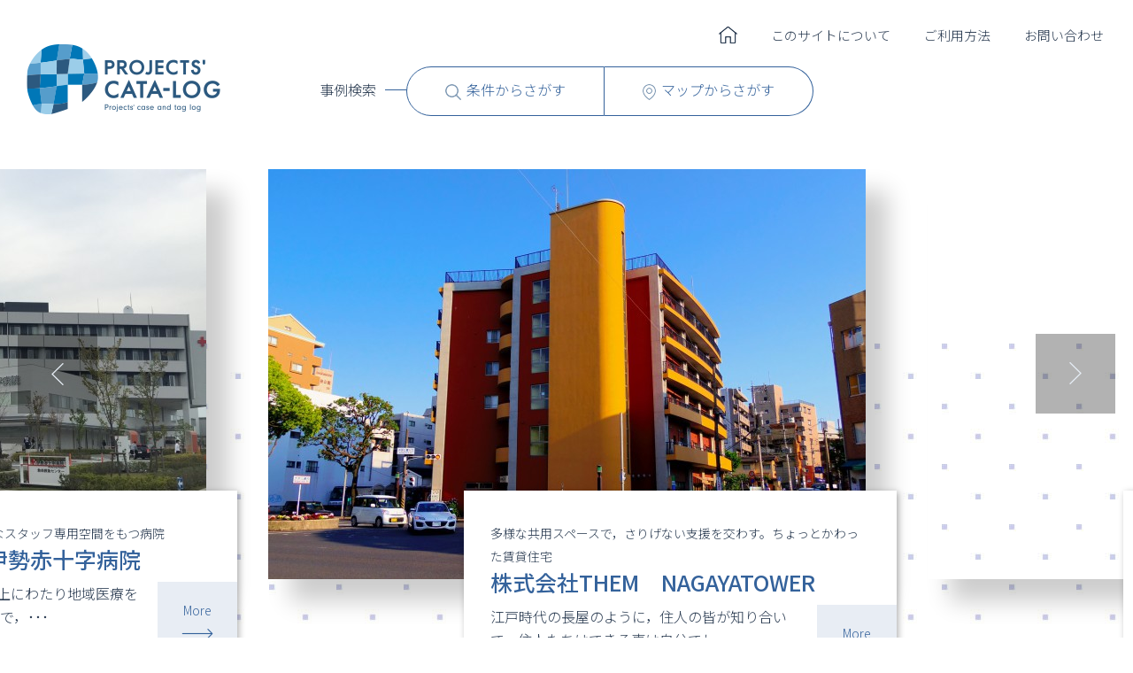

--- FILE ---
content_type: text/html; charset=UTF-8
request_url: https://pjcatalog.jp/archives/target/%E7%9C%8B%E3%82%8B%EF%BC%88%E7%9C%8B%E5%8F%96%E3%82%8B%EF%BC%89
body_size: 102066
content:
<!DOCTYPE html>
<html>
	<head>
<!-- Global site tag (gtag.js) - Google Analytics -->
<script async src="https://www.googletagmanager.com/gtag/js?id=G-TJ5YT966Q4"></script>
<script>
  window.dataLayer = window.dataLayer || [];
  function gtag(){dataLayer.push(arguments);}
  gtag('js', new Date());

  gtag('config', 'G-TJ5YT966Q4');
</script>
		<meta http-equiv="Content-Type" content="text/html; charset=utf-8" />
		<meta name="viewport" content="width=1300;" />
		<meta name="description" content="出会い・つながり・つくりだす，事例検索サイト Projects' CATA-Log" />
		<link href="https://pjcatalog.jp/wp-content/themes/projectscatalog/css/reset.css" type="text/css" rel="stylesheet" />
		<link rel="stylesheet" media="screen and (min-width:930px)" href="https://pjcatalog.jp/wp-content/themes/projectscatalog/css/pc.css" />
		<link rel="stylesheet" media="screen and (min-width:0px) and (max-width: 929px)" href="https://pjcatalog.jp/wp-content/themes/projectscatalog/css/sp.css" />
								<meta property="og:site_name" content="Projects&#039; CATA-Log">
			<meta property="og:description" content="出会い・つながり・つくりだす，事例検索サイト Projects' CATA-Log">
			<meta property="og:type" content="article">
			<meta name='robots' content='max-image-preview:large' />
<link rel="alternate" type="application/rss+xml" title="Projects&#039; CATA-Log &raquo; 看る（看取る） 活動 のフィード" href="https://pjcatalog.jp/archives/target/%e7%9c%8b%e3%82%8b%ef%bc%88%e7%9c%8b%e5%8f%96%e3%82%8b%ef%bc%89/feed" />
<script type="text/javascript">
/* <![CDATA[ */
window._wpemojiSettings = {"baseUrl":"https:\/\/s.w.org\/images\/core\/emoji\/15.0.3\/72x72\/","ext":".png","svgUrl":"https:\/\/s.w.org\/images\/core\/emoji\/15.0.3\/svg\/","svgExt":".svg","source":{"concatemoji":"https:\/\/pjcatalog.jp\/wp-includes\/js\/wp-emoji-release.min.js?ver=6.6.4"}};
/*! This file is auto-generated */
!function(i,n){var o,s,e;function c(e){try{var t={supportTests:e,timestamp:(new Date).valueOf()};sessionStorage.setItem(o,JSON.stringify(t))}catch(e){}}function p(e,t,n){e.clearRect(0,0,e.canvas.width,e.canvas.height),e.fillText(t,0,0);var t=new Uint32Array(e.getImageData(0,0,e.canvas.width,e.canvas.height).data),r=(e.clearRect(0,0,e.canvas.width,e.canvas.height),e.fillText(n,0,0),new Uint32Array(e.getImageData(0,0,e.canvas.width,e.canvas.height).data));return t.every(function(e,t){return e===r[t]})}function u(e,t,n){switch(t){case"flag":return n(e,"\ud83c\udff3\ufe0f\u200d\u26a7\ufe0f","\ud83c\udff3\ufe0f\u200b\u26a7\ufe0f")?!1:!n(e,"\ud83c\uddfa\ud83c\uddf3","\ud83c\uddfa\u200b\ud83c\uddf3")&&!n(e,"\ud83c\udff4\udb40\udc67\udb40\udc62\udb40\udc65\udb40\udc6e\udb40\udc67\udb40\udc7f","\ud83c\udff4\u200b\udb40\udc67\u200b\udb40\udc62\u200b\udb40\udc65\u200b\udb40\udc6e\u200b\udb40\udc67\u200b\udb40\udc7f");case"emoji":return!n(e,"\ud83d\udc26\u200d\u2b1b","\ud83d\udc26\u200b\u2b1b")}return!1}function f(e,t,n){var r="undefined"!=typeof WorkerGlobalScope&&self instanceof WorkerGlobalScope?new OffscreenCanvas(300,150):i.createElement("canvas"),a=r.getContext("2d",{willReadFrequently:!0}),o=(a.textBaseline="top",a.font="600 32px Arial",{});return e.forEach(function(e){o[e]=t(a,e,n)}),o}function t(e){var t=i.createElement("script");t.src=e,t.defer=!0,i.head.appendChild(t)}"undefined"!=typeof Promise&&(o="wpEmojiSettingsSupports",s=["flag","emoji"],n.supports={everything:!0,everythingExceptFlag:!0},e=new Promise(function(e){i.addEventListener("DOMContentLoaded",e,{once:!0})}),new Promise(function(t){var n=function(){try{var e=JSON.parse(sessionStorage.getItem(o));if("object"==typeof e&&"number"==typeof e.timestamp&&(new Date).valueOf()<e.timestamp+604800&&"object"==typeof e.supportTests)return e.supportTests}catch(e){}return null}();if(!n){if("undefined"!=typeof Worker&&"undefined"!=typeof OffscreenCanvas&&"undefined"!=typeof URL&&URL.createObjectURL&&"undefined"!=typeof Blob)try{var e="postMessage("+f.toString()+"("+[JSON.stringify(s),u.toString(),p.toString()].join(",")+"));",r=new Blob([e],{type:"text/javascript"}),a=new Worker(URL.createObjectURL(r),{name:"wpTestEmojiSupports"});return void(a.onmessage=function(e){c(n=e.data),a.terminate(),t(n)})}catch(e){}c(n=f(s,u,p))}t(n)}).then(function(e){for(var t in e)n.supports[t]=e[t],n.supports.everything=n.supports.everything&&n.supports[t],"flag"!==t&&(n.supports.everythingExceptFlag=n.supports.everythingExceptFlag&&n.supports[t]);n.supports.everythingExceptFlag=n.supports.everythingExceptFlag&&!n.supports.flag,n.DOMReady=!1,n.readyCallback=function(){n.DOMReady=!0}}).then(function(){return e}).then(function(){var e;n.supports.everything||(n.readyCallback(),(e=n.source||{}).concatemoji?t(e.concatemoji):e.wpemoji&&e.twemoji&&(t(e.twemoji),t(e.wpemoji)))}))}((window,document),window._wpemojiSettings);
/* ]]> */
</script>
<style id='wp-emoji-styles-inline-css' type='text/css'>

	img.wp-smiley, img.emoji {
		display: inline !important;
		border: none !important;
		box-shadow: none !important;
		height: 1em !important;
		width: 1em !important;
		margin: 0 0.07em !important;
		vertical-align: -0.1em !important;
		background: none !important;
		padding: 0 !important;
	}
</style>
<link rel='stylesheet' id='wp-block-library-css' href='https://pjcatalog.jp/wp-includes/css/dist/block-library/style.min.css?ver=6.6.4' type='text/css' media='all' />
<style id='classic-theme-styles-inline-css' type='text/css'>
/*! This file is auto-generated */
.wp-block-button__link{color:#fff;background-color:#32373c;border-radius:9999px;box-shadow:none;text-decoration:none;padding:calc(.667em + 2px) calc(1.333em + 2px);font-size:1.125em}.wp-block-file__button{background:#32373c;color:#fff;text-decoration:none}
</style>
<style id='global-styles-inline-css' type='text/css'>
:root{--wp--preset--aspect-ratio--square: 1;--wp--preset--aspect-ratio--4-3: 4/3;--wp--preset--aspect-ratio--3-4: 3/4;--wp--preset--aspect-ratio--3-2: 3/2;--wp--preset--aspect-ratio--2-3: 2/3;--wp--preset--aspect-ratio--16-9: 16/9;--wp--preset--aspect-ratio--9-16: 9/16;--wp--preset--color--black: #000000;--wp--preset--color--cyan-bluish-gray: #abb8c3;--wp--preset--color--white: #ffffff;--wp--preset--color--pale-pink: #f78da7;--wp--preset--color--vivid-red: #cf2e2e;--wp--preset--color--luminous-vivid-orange: #ff6900;--wp--preset--color--luminous-vivid-amber: #fcb900;--wp--preset--color--light-green-cyan: #7bdcb5;--wp--preset--color--vivid-green-cyan: #00d084;--wp--preset--color--pale-cyan-blue: #8ed1fc;--wp--preset--color--vivid-cyan-blue: #0693e3;--wp--preset--color--vivid-purple: #9b51e0;--wp--preset--gradient--vivid-cyan-blue-to-vivid-purple: linear-gradient(135deg,rgba(6,147,227,1) 0%,rgb(155,81,224) 100%);--wp--preset--gradient--light-green-cyan-to-vivid-green-cyan: linear-gradient(135deg,rgb(122,220,180) 0%,rgb(0,208,130) 100%);--wp--preset--gradient--luminous-vivid-amber-to-luminous-vivid-orange: linear-gradient(135deg,rgba(252,185,0,1) 0%,rgba(255,105,0,1) 100%);--wp--preset--gradient--luminous-vivid-orange-to-vivid-red: linear-gradient(135deg,rgba(255,105,0,1) 0%,rgb(207,46,46) 100%);--wp--preset--gradient--very-light-gray-to-cyan-bluish-gray: linear-gradient(135deg,rgb(238,238,238) 0%,rgb(169,184,195) 100%);--wp--preset--gradient--cool-to-warm-spectrum: linear-gradient(135deg,rgb(74,234,220) 0%,rgb(151,120,209) 20%,rgb(207,42,186) 40%,rgb(238,44,130) 60%,rgb(251,105,98) 80%,rgb(254,248,76) 100%);--wp--preset--gradient--blush-light-purple: linear-gradient(135deg,rgb(255,206,236) 0%,rgb(152,150,240) 100%);--wp--preset--gradient--blush-bordeaux: linear-gradient(135deg,rgb(254,205,165) 0%,rgb(254,45,45) 50%,rgb(107,0,62) 100%);--wp--preset--gradient--luminous-dusk: linear-gradient(135deg,rgb(255,203,112) 0%,rgb(199,81,192) 50%,rgb(65,88,208) 100%);--wp--preset--gradient--pale-ocean: linear-gradient(135deg,rgb(255,245,203) 0%,rgb(182,227,212) 50%,rgb(51,167,181) 100%);--wp--preset--gradient--electric-grass: linear-gradient(135deg,rgb(202,248,128) 0%,rgb(113,206,126) 100%);--wp--preset--gradient--midnight: linear-gradient(135deg,rgb(2,3,129) 0%,rgb(40,116,252) 100%);--wp--preset--font-size--small: 13px;--wp--preset--font-size--medium: 20px;--wp--preset--font-size--large: 36px;--wp--preset--font-size--x-large: 42px;--wp--preset--spacing--20: 0.44rem;--wp--preset--spacing--30: 0.67rem;--wp--preset--spacing--40: 1rem;--wp--preset--spacing--50: 1.5rem;--wp--preset--spacing--60: 2.25rem;--wp--preset--spacing--70: 3.38rem;--wp--preset--spacing--80: 5.06rem;--wp--preset--shadow--natural: 6px 6px 9px rgba(0, 0, 0, 0.2);--wp--preset--shadow--deep: 12px 12px 50px rgba(0, 0, 0, 0.4);--wp--preset--shadow--sharp: 6px 6px 0px rgba(0, 0, 0, 0.2);--wp--preset--shadow--outlined: 6px 6px 0px -3px rgba(255, 255, 255, 1), 6px 6px rgba(0, 0, 0, 1);--wp--preset--shadow--crisp: 6px 6px 0px rgba(0, 0, 0, 1);}:where(.is-layout-flex){gap: 0.5em;}:where(.is-layout-grid){gap: 0.5em;}body .is-layout-flex{display: flex;}.is-layout-flex{flex-wrap: wrap;align-items: center;}.is-layout-flex > :is(*, div){margin: 0;}body .is-layout-grid{display: grid;}.is-layout-grid > :is(*, div){margin: 0;}:where(.wp-block-columns.is-layout-flex){gap: 2em;}:where(.wp-block-columns.is-layout-grid){gap: 2em;}:where(.wp-block-post-template.is-layout-flex){gap: 1.25em;}:where(.wp-block-post-template.is-layout-grid){gap: 1.25em;}.has-black-color{color: var(--wp--preset--color--black) !important;}.has-cyan-bluish-gray-color{color: var(--wp--preset--color--cyan-bluish-gray) !important;}.has-white-color{color: var(--wp--preset--color--white) !important;}.has-pale-pink-color{color: var(--wp--preset--color--pale-pink) !important;}.has-vivid-red-color{color: var(--wp--preset--color--vivid-red) !important;}.has-luminous-vivid-orange-color{color: var(--wp--preset--color--luminous-vivid-orange) !important;}.has-luminous-vivid-amber-color{color: var(--wp--preset--color--luminous-vivid-amber) !important;}.has-light-green-cyan-color{color: var(--wp--preset--color--light-green-cyan) !important;}.has-vivid-green-cyan-color{color: var(--wp--preset--color--vivid-green-cyan) !important;}.has-pale-cyan-blue-color{color: var(--wp--preset--color--pale-cyan-blue) !important;}.has-vivid-cyan-blue-color{color: var(--wp--preset--color--vivid-cyan-blue) !important;}.has-vivid-purple-color{color: var(--wp--preset--color--vivid-purple) !important;}.has-black-background-color{background-color: var(--wp--preset--color--black) !important;}.has-cyan-bluish-gray-background-color{background-color: var(--wp--preset--color--cyan-bluish-gray) !important;}.has-white-background-color{background-color: var(--wp--preset--color--white) !important;}.has-pale-pink-background-color{background-color: var(--wp--preset--color--pale-pink) !important;}.has-vivid-red-background-color{background-color: var(--wp--preset--color--vivid-red) !important;}.has-luminous-vivid-orange-background-color{background-color: var(--wp--preset--color--luminous-vivid-orange) !important;}.has-luminous-vivid-amber-background-color{background-color: var(--wp--preset--color--luminous-vivid-amber) !important;}.has-light-green-cyan-background-color{background-color: var(--wp--preset--color--light-green-cyan) !important;}.has-vivid-green-cyan-background-color{background-color: var(--wp--preset--color--vivid-green-cyan) !important;}.has-pale-cyan-blue-background-color{background-color: var(--wp--preset--color--pale-cyan-blue) !important;}.has-vivid-cyan-blue-background-color{background-color: var(--wp--preset--color--vivid-cyan-blue) !important;}.has-vivid-purple-background-color{background-color: var(--wp--preset--color--vivid-purple) !important;}.has-black-border-color{border-color: var(--wp--preset--color--black) !important;}.has-cyan-bluish-gray-border-color{border-color: var(--wp--preset--color--cyan-bluish-gray) !important;}.has-white-border-color{border-color: var(--wp--preset--color--white) !important;}.has-pale-pink-border-color{border-color: var(--wp--preset--color--pale-pink) !important;}.has-vivid-red-border-color{border-color: var(--wp--preset--color--vivid-red) !important;}.has-luminous-vivid-orange-border-color{border-color: var(--wp--preset--color--luminous-vivid-orange) !important;}.has-luminous-vivid-amber-border-color{border-color: var(--wp--preset--color--luminous-vivid-amber) !important;}.has-light-green-cyan-border-color{border-color: var(--wp--preset--color--light-green-cyan) !important;}.has-vivid-green-cyan-border-color{border-color: var(--wp--preset--color--vivid-green-cyan) !important;}.has-pale-cyan-blue-border-color{border-color: var(--wp--preset--color--pale-cyan-blue) !important;}.has-vivid-cyan-blue-border-color{border-color: var(--wp--preset--color--vivid-cyan-blue) !important;}.has-vivid-purple-border-color{border-color: var(--wp--preset--color--vivid-purple) !important;}.has-vivid-cyan-blue-to-vivid-purple-gradient-background{background: var(--wp--preset--gradient--vivid-cyan-blue-to-vivid-purple) !important;}.has-light-green-cyan-to-vivid-green-cyan-gradient-background{background: var(--wp--preset--gradient--light-green-cyan-to-vivid-green-cyan) !important;}.has-luminous-vivid-amber-to-luminous-vivid-orange-gradient-background{background: var(--wp--preset--gradient--luminous-vivid-amber-to-luminous-vivid-orange) !important;}.has-luminous-vivid-orange-to-vivid-red-gradient-background{background: var(--wp--preset--gradient--luminous-vivid-orange-to-vivid-red) !important;}.has-very-light-gray-to-cyan-bluish-gray-gradient-background{background: var(--wp--preset--gradient--very-light-gray-to-cyan-bluish-gray) !important;}.has-cool-to-warm-spectrum-gradient-background{background: var(--wp--preset--gradient--cool-to-warm-spectrum) !important;}.has-blush-light-purple-gradient-background{background: var(--wp--preset--gradient--blush-light-purple) !important;}.has-blush-bordeaux-gradient-background{background: var(--wp--preset--gradient--blush-bordeaux) !important;}.has-luminous-dusk-gradient-background{background: var(--wp--preset--gradient--luminous-dusk) !important;}.has-pale-ocean-gradient-background{background: var(--wp--preset--gradient--pale-ocean) !important;}.has-electric-grass-gradient-background{background: var(--wp--preset--gradient--electric-grass) !important;}.has-midnight-gradient-background{background: var(--wp--preset--gradient--midnight) !important;}.has-small-font-size{font-size: var(--wp--preset--font-size--small) !important;}.has-medium-font-size{font-size: var(--wp--preset--font-size--medium) !important;}.has-large-font-size{font-size: var(--wp--preset--font-size--large) !important;}.has-x-large-font-size{font-size: var(--wp--preset--font-size--x-large) !important;}
:where(.wp-block-post-template.is-layout-flex){gap: 1.25em;}:where(.wp-block-post-template.is-layout-grid){gap: 1.25em;}
:where(.wp-block-columns.is-layout-flex){gap: 2em;}:where(.wp-block-columns.is-layout-grid){gap: 2em;}
:root :where(.wp-block-pullquote){font-size: 1.5em;line-height: 1.6;}
</style>
<link rel="https://api.w.org/" href="https://pjcatalog.jp/wp-json/" /><link rel="alternate" title="JSON" type="application/json" href="https://pjcatalog.jp/wp-json/wp/v2/target/124" /><link rel="EditURI" type="application/rsd+xml" title="RSD" href="https://pjcatalog.jp/xmlrpc.php?rsd" />
<meta name="generator" content="WordPress 6.6.4" />
                <script>
                    var ajaxUrl = 'https://pjcatalog.jp/wp-admin/admin-ajax.php';
                </script>
        			<script src="https://pjcatalog.jp/wp-content/themes/projectscatalog/js/jquery.2.1.0.js" type="text/javascript" language="javascript"></script>
			<script src="https://pjcatalog.jp/wp-content/themes/projectscatalog/js/jquery.easing.1.3.js" type="text/javascript" language="javascript"></script>
			<script src="https://pjcatalog.jp/wp-content/themes/projectscatalog/js/jquery.cookie.js" type="text/javascript" language="javascript"></script>
			<script src="https://pjcatalog.jp/wp-content/themes/projectscatalog/js/scroll.js" type="text/javascript" language="javascript"></script>
			<script src="https://pjcatalog.jp/wp-content/themes/projectscatalog/js/common.js" type="text/javascript" language="javascript"></script>
<link rel="stylesheet" href="https://pjcatalog.jp/wp-content/themes/projectscatalog/css/leaflet160.css"/>
 <!-- Make sure you put this AFTER Leaflet's CSS -->
 <script src="https://pjcatalog.jp/wp-content/themes/projectscatalog/js/leaflet160.js"></script>
			<script src="https://pjcatalog.jp/wp-content/themes/projectscatalog/js/map.js"></script>
<!-- plugin -->
    <link rel="stylesheet" href="https://pjcatalog.jp/wp-content/themes/projectscatalog/css/Control.OSMGeocoder.css" />
    <script src="https://pjcatalog.jp/wp-content/themes/projectscatalog/js/Control.OSMGeocoder.js"></script>
<!-- plugin -->
								<meta property="og:site_name" content="Projects&#039; CATA-Log">
			<meta property="og:description" content="出会い・つながり・つくりだす，事例検索サイト Projects' CATA-Log">
			<meta property="og:type" content="article">
			<meta name='robots' content='max-image-preview:large' />
<link rel="alternate" type="application/rss+xml" title="Projects&#039; CATA-Log &raquo; 看る（看取る） 活動 のフィード" href="https://pjcatalog.jp/archives/target/%e7%9c%8b%e3%82%8b%ef%bc%88%e7%9c%8b%e5%8f%96%e3%82%8b%ef%bc%89/feed" />
<link rel="https://api.w.org/" href="https://pjcatalog.jp/wp-json/" /><link rel="alternate" title="JSON" type="application/json" href="https://pjcatalog.jp/wp-json/wp/v2/target/124" /><link rel="EditURI" type="application/rsd+xml" title="RSD" href="https://pjcatalog.jp/xmlrpc.php?rsd" />
<meta name="generator" content="WordPress 6.6.4" />
                <script>
                    var ajaxUrl = 'https://pjcatalog.jp/wp-admin/admin-ajax.php';
                </script>
        			<script src="https://pjcatalog.jp/wp-content/themes/projectscatalog/js/jquery.2.1.0.js" type="text/javascript" language="javascript"></script>
			<script src="https://pjcatalog.jp/wp-content/themes/projectscatalog/js/jquery.easing.1.3.js" type="text/javascript" language="javascript"></script>
			<script src="https://pjcatalog.jp/wp-content/themes/projectscatalog/js/jquery.cookie.js" type="text/javascript" language="javascript"></script>
			<script src="https://pjcatalog.jp/wp-content/themes/projectscatalog/js/scroll.js" type="text/javascript" language="javascript"></script>
			<script src="https://pjcatalog.jp/wp-content/themes/projectscatalog/js/common.js" type="text/javascript" language="javascript"></script>
<link rel="stylesheet" href="https://pjcatalog.jp/wp-content/themes/projectscatalog/css/leaflet160.css"/>
 <!-- Make sure you put this AFTER Leaflet's CSS -->
 <script src="https://pjcatalog.jp/wp-content/themes/projectscatalog/js/leaflet160.js"></script>
			<script src="https://pjcatalog.jp/wp-content/themes/projectscatalog/js/map.js"></script>
<!-- plugin -->
    <link rel="stylesheet" href="https://pjcatalog.jp/wp-content/themes/projectscatalog/css/Control.OSMGeocoder.css" />
    <script src="https://pjcatalog.jp/wp-content/themes/projectscatalog/js/Control.OSMGeocoder.js"></script>
<!-- plugin -->
								<meta property="og:site_name" content="Projects&#039; CATA-Log">
			<meta property="og:description" content="出会い・つながり・つくりだす，事例検索サイト Projects' CATA-Log">
			<meta property="og:type" content="article">
			<meta name='robots' content='max-image-preview:large' />
<link rel="alternate" type="application/rss+xml" title="Projects&#039; CATA-Log &raquo; 看る（看取る） 活動 のフィード" href="https://pjcatalog.jp/archives/target/%e7%9c%8b%e3%82%8b%ef%bc%88%e7%9c%8b%e5%8f%96%e3%82%8b%ef%bc%89/feed" />
<link rel="https://api.w.org/" href="https://pjcatalog.jp/wp-json/" /><link rel="alternate" title="JSON" type="application/json" href="https://pjcatalog.jp/wp-json/wp/v2/target/124" /><link rel="EditURI" type="application/rsd+xml" title="RSD" href="https://pjcatalog.jp/xmlrpc.php?rsd" />
<meta name="generator" content="WordPress 6.6.4" />
                <script>
                    var ajaxUrl = 'https://pjcatalog.jp/wp-admin/admin-ajax.php';
                </script>
        			<script src="https://pjcatalog.jp/wp-content/themes/projectscatalog/js/jquery.2.1.0.js" type="text/javascript" language="javascript"></script>
			<script src="https://pjcatalog.jp/wp-content/themes/projectscatalog/js/jquery.easing.1.3.js" type="text/javascript" language="javascript"></script>
			<script src="https://pjcatalog.jp/wp-content/themes/projectscatalog/js/jquery.cookie.js" type="text/javascript" language="javascript"></script>
			<script src="https://pjcatalog.jp/wp-content/themes/projectscatalog/js/scroll.js" type="text/javascript" language="javascript"></script>
			<script src="https://pjcatalog.jp/wp-content/themes/projectscatalog/js/common.js" type="text/javascript" language="javascript"></script>
<link rel="stylesheet" href="https://pjcatalog.jp/wp-content/themes/projectscatalog/css/leaflet160.css"/>
 <!-- Make sure you put this AFTER Leaflet's CSS -->
 <script src="https://pjcatalog.jp/wp-content/themes/projectscatalog/js/leaflet160.js"></script>
			<script src="https://pjcatalog.jp/wp-content/themes/projectscatalog/js/map.js"></script>
<!-- plugin -->
    <link rel="stylesheet" href="https://pjcatalog.jp/wp-content/themes/projectscatalog/css/Control.OSMGeocoder.css" />
    <script src="https://pjcatalog.jp/wp-content/themes/projectscatalog/js/Control.OSMGeocoder.js"></script>
<!-- plugin -->
								<meta property="og:site_name" content="Projects&#039; CATA-Log">
			<meta property="og:description" content="出会い・つながり・つくりだす，事例検索サイト Projects' CATA-Log">
			<meta property="og:type" content="article">
			<meta name='robots' content='max-image-preview:large' />
<link rel="alternate" type="application/rss+xml" title="Projects&#039; CATA-Log &raquo; 看る（看取る） 活動 のフィード" href="https://pjcatalog.jp/archives/target/%e7%9c%8b%e3%82%8b%ef%bc%88%e7%9c%8b%e5%8f%96%e3%82%8b%ef%bc%89/feed" />
<link rel="https://api.w.org/" href="https://pjcatalog.jp/wp-json/" /><link rel="alternate" title="JSON" type="application/json" href="https://pjcatalog.jp/wp-json/wp/v2/target/124" /><link rel="EditURI" type="application/rsd+xml" title="RSD" href="https://pjcatalog.jp/xmlrpc.php?rsd" />
<meta name="generator" content="WordPress 6.6.4" />
                <script>
                    var ajaxUrl = 'https://pjcatalog.jp/wp-admin/admin-ajax.php';
                </script>
        			<script src="https://pjcatalog.jp/wp-content/themes/projectscatalog/js/jquery.2.1.0.js" type="text/javascript" language="javascript"></script>
			<script src="https://pjcatalog.jp/wp-content/themes/projectscatalog/js/jquery.easing.1.3.js" type="text/javascript" language="javascript"></script>
			<script src="https://pjcatalog.jp/wp-content/themes/projectscatalog/js/jquery.cookie.js" type="text/javascript" language="javascript"></script>
			<script src="https://pjcatalog.jp/wp-content/themes/projectscatalog/js/scroll.js" type="text/javascript" language="javascript"></script>
			<script src="https://pjcatalog.jp/wp-content/themes/projectscatalog/js/common.js" type="text/javascript" language="javascript"></script>
<link rel="stylesheet" href="https://pjcatalog.jp/wp-content/themes/projectscatalog/css/leaflet160.css"/>
 <!-- Make sure you put this AFTER Leaflet's CSS -->
 <script src="https://pjcatalog.jp/wp-content/themes/projectscatalog/js/leaflet160.js"></script>
			<script src="https://pjcatalog.jp/wp-content/themes/projectscatalog/js/map.js"></script>
<!-- plugin -->
    <link rel="stylesheet" href="https://pjcatalog.jp/wp-content/themes/projectscatalog/css/Control.OSMGeocoder.css" />
    <script src="https://pjcatalog.jp/wp-content/themes/projectscatalog/js/Control.OSMGeocoder.js"></script>
<!-- plugin -->
								<meta property="og:site_name" content="Projects&#039; CATA-Log">
			<meta property="og:description" content="出会い・つながり・つくりだす，事例検索サイト Projects' CATA-Log">
			<meta property="og:type" content="article">
			<meta name='robots' content='max-image-preview:large' />
<link rel="alternate" type="application/rss+xml" title="Projects&#039; CATA-Log &raquo; 看る（看取る） 活動 のフィード" href="https://pjcatalog.jp/archives/target/%e7%9c%8b%e3%82%8b%ef%bc%88%e7%9c%8b%e5%8f%96%e3%82%8b%ef%bc%89/feed" />
<link rel="https://api.w.org/" href="https://pjcatalog.jp/wp-json/" /><link rel="alternate" title="JSON" type="application/json" href="https://pjcatalog.jp/wp-json/wp/v2/target/124" /><link rel="EditURI" type="application/rsd+xml" title="RSD" href="https://pjcatalog.jp/xmlrpc.php?rsd" />
<meta name="generator" content="WordPress 6.6.4" />
                <script>
                    var ajaxUrl = 'https://pjcatalog.jp/wp-admin/admin-ajax.php';
                </script>
        			<script src="https://pjcatalog.jp/wp-content/themes/projectscatalog/js/jquery.2.1.0.js" type="text/javascript" language="javascript"></script>
			<script src="https://pjcatalog.jp/wp-content/themes/projectscatalog/js/jquery.easing.1.3.js" type="text/javascript" language="javascript"></script>
			<script src="https://pjcatalog.jp/wp-content/themes/projectscatalog/js/jquery.cookie.js" type="text/javascript" language="javascript"></script>
			<script src="https://pjcatalog.jp/wp-content/themes/projectscatalog/js/scroll.js" type="text/javascript" language="javascript"></script>
			<script src="https://pjcatalog.jp/wp-content/themes/projectscatalog/js/common.js" type="text/javascript" language="javascript"></script>
<link rel="stylesheet" href="https://pjcatalog.jp/wp-content/themes/projectscatalog/css/leaflet160.css"/>
 <!-- Make sure you put this AFTER Leaflet's CSS -->
 <script src="https://pjcatalog.jp/wp-content/themes/projectscatalog/js/leaflet160.js"></script>
			<script src="https://pjcatalog.jp/wp-content/themes/projectscatalog/js/map.js"></script>
<!-- plugin -->
    <link rel="stylesheet" href="https://pjcatalog.jp/wp-content/themes/projectscatalog/css/Control.OSMGeocoder.css" />
    <script src="https://pjcatalog.jp/wp-content/themes/projectscatalog/js/Control.OSMGeocoder.js"></script>
<!-- plugin -->
								<meta property="og:site_name" content="Projects&#039; CATA-Log">
			<meta property="og:description" content="出会い・つながり・つくりだす，事例検索サイト Projects' CATA-Log">
			<meta property="og:type" content="article">
			<meta name='robots' content='max-image-preview:large' />
<link rel="alternate" type="application/rss+xml" title="Projects&#039; CATA-Log &raquo; 看る（看取る） 活動 のフィード" href="https://pjcatalog.jp/archives/target/%e7%9c%8b%e3%82%8b%ef%bc%88%e7%9c%8b%e5%8f%96%e3%82%8b%ef%bc%89/feed" />
<link rel="https://api.w.org/" href="https://pjcatalog.jp/wp-json/" /><link rel="alternate" title="JSON" type="application/json" href="https://pjcatalog.jp/wp-json/wp/v2/target/124" /><link rel="EditURI" type="application/rsd+xml" title="RSD" href="https://pjcatalog.jp/xmlrpc.php?rsd" />
<meta name="generator" content="WordPress 6.6.4" />
                <script>
                    var ajaxUrl = 'https://pjcatalog.jp/wp-admin/admin-ajax.php';
                </script>
        			<script src="https://pjcatalog.jp/wp-content/themes/projectscatalog/js/jquery.2.1.0.js" type="text/javascript" language="javascript"></script>
			<script src="https://pjcatalog.jp/wp-content/themes/projectscatalog/js/jquery.easing.1.3.js" type="text/javascript" language="javascript"></script>
			<script src="https://pjcatalog.jp/wp-content/themes/projectscatalog/js/jquery.cookie.js" type="text/javascript" language="javascript"></script>
			<script src="https://pjcatalog.jp/wp-content/themes/projectscatalog/js/scroll.js" type="text/javascript" language="javascript"></script>
			<script src="https://pjcatalog.jp/wp-content/themes/projectscatalog/js/common.js" type="text/javascript" language="javascript"></script>
<link rel="stylesheet" href="https://pjcatalog.jp/wp-content/themes/projectscatalog/css/leaflet160.css"/>
 <!-- Make sure you put this AFTER Leaflet's CSS -->
 <script src="https://pjcatalog.jp/wp-content/themes/projectscatalog/js/leaflet160.js"></script>
			<script src="https://pjcatalog.jp/wp-content/themes/projectscatalog/js/map.js"></script>
<!-- plugin -->
    <link rel="stylesheet" href="https://pjcatalog.jp/wp-content/themes/projectscatalog/css/Control.OSMGeocoder.css" />
    <script src="https://pjcatalog.jp/wp-content/themes/projectscatalog/js/Control.OSMGeocoder.js"></script>
<!-- plugin -->
								<meta property="og:site_name" content="Projects&#039; CATA-Log">
			<meta property="og:description" content="出会い・つながり・つくりだす，事例検索サイト Projects' CATA-Log">
			<meta property="og:type" content="article">
			<meta name='robots' content='max-image-preview:large' />
<link rel="alternate" type="application/rss+xml" title="Projects&#039; CATA-Log &raquo; 看る（看取る） 活動 のフィード" href="https://pjcatalog.jp/archives/target/%e7%9c%8b%e3%82%8b%ef%bc%88%e7%9c%8b%e5%8f%96%e3%82%8b%ef%bc%89/feed" />
<link rel="https://api.w.org/" href="https://pjcatalog.jp/wp-json/" /><link rel="alternate" title="JSON" type="application/json" href="https://pjcatalog.jp/wp-json/wp/v2/target/124" /><link rel="EditURI" type="application/rsd+xml" title="RSD" href="https://pjcatalog.jp/xmlrpc.php?rsd" />
<meta name="generator" content="WordPress 6.6.4" />
                <script>
                    var ajaxUrl = 'https://pjcatalog.jp/wp-admin/admin-ajax.php';
                </script>
        			<script src="https://pjcatalog.jp/wp-content/themes/projectscatalog/js/jquery.2.1.0.js" type="text/javascript" language="javascript"></script>
			<script src="https://pjcatalog.jp/wp-content/themes/projectscatalog/js/jquery.easing.1.3.js" type="text/javascript" language="javascript"></script>
			<script src="https://pjcatalog.jp/wp-content/themes/projectscatalog/js/jquery.cookie.js" type="text/javascript" language="javascript"></script>
			<script src="https://pjcatalog.jp/wp-content/themes/projectscatalog/js/scroll.js" type="text/javascript" language="javascript"></script>
			<script src="https://pjcatalog.jp/wp-content/themes/projectscatalog/js/common.js" type="text/javascript" language="javascript"></script>
<link rel="stylesheet" href="https://pjcatalog.jp/wp-content/themes/projectscatalog/css/leaflet160.css"/>
 <!-- Make sure you put this AFTER Leaflet's CSS -->
 <script src="https://pjcatalog.jp/wp-content/themes/projectscatalog/js/leaflet160.js"></script>
			<script src="https://pjcatalog.jp/wp-content/themes/projectscatalog/js/map.js"></script>
<!-- plugin -->
    <link rel="stylesheet" href="https://pjcatalog.jp/wp-content/themes/projectscatalog/css/Control.OSMGeocoder.css" />
    <script src="https://pjcatalog.jp/wp-content/themes/projectscatalog/js/Control.OSMGeocoder.js"></script>
<!-- plugin -->
								<meta property="og:site_name" content="Projects&#039; CATA-Log">
			<meta property="og:description" content="出会い・つながり・つくりだす，事例検索サイト Projects' CATA-Log">
			<meta property="og:type" content="article">
			<meta name='robots' content='max-image-preview:large' />
<link rel="alternate" type="application/rss+xml" title="Projects&#039; CATA-Log &raquo; 看る（看取る） 活動 のフィード" href="https://pjcatalog.jp/archives/target/%e7%9c%8b%e3%82%8b%ef%bc%88%e7%9c%8b%e5%8f%96%e3%82%8b%ef%bc%89/feed" />
<link rel="https://api.w.org/" href="https://pjcatalog.jp/wp-json/" /><link rel="alternate" title="JSON" type="application/json" href="https://pjcatalog.jp/wp-json/wp/v2/target/124" /><link rel="EditURI" type="application/rsd+xml" title="RSD" href="https://pjcatalog.jp/xmlrpc.php?rsd" />
<meta name="generator" content="WordPress 6.6.4" />
                <script>
                    var ajaxUrl = 'https://pjcatalog.jp/wp-admin/admin-ajax.php';
                </script>
        			<script src="https://pjcatalog.jp/wp-content/themes/projectscatalog/js/jquery.2.1.0.js" type="text/javascript" language="javascript"></script>
			<script src="https://pjcatalog.jp/wp-content/themes/projectscatalog/js/jquery.easing.1.3.js" type="text/javascript" language="javascript"></script>
			<script src="https://pjcatalog.jp/wp-content/themes/projectscatalog/js/jquery.cookie.js" type="text/javascript" language="javascript"></script>
			<script src="https://pjcatalog.jp/wp-content/themes/projectscatalog/js/scroll.js" type="text/javascript" language="javascript"></script>
			<script src="https://pjcatalog.jp/wp-content/themes/projectscatalog/js/common.js" type="text/javascript" language="javascript"></script>
<link rel="stylesheet" href="https://pjcatalog.jp/wp-content/themes/projectscatalog/css/leaflet160.css"/>
 <!-- Make sure you put this AFTER Leaflet's CSS -->
 <script src="https://pjcatalog.jp/wp-content/themes/projectscatalog/js/leaflet160.js"></script>
			<script src="https://pjcatalog.jp/wp-content/themes/projectscatalog/js/map.js"></script>
<!-- plugin -->
    <link rel="stylesheet" href="https://pjcatalog.jp/wp-content/themes/projectscatalog/css/Control.OSMGeocoder.css" />
    <script src="https://pjcatalog.jp/wp-content/themes/projectscatalog/js/Control.OSMGeocoder.js"></script>
<!-- plugin -->
								<meta property="og:site_name" content="Projects&#039; CATA-Log">
			<meta property="og:description" content="出会い・つながり・つくりだす，事例検索サイト Projects' CATA-Log">
			<meta property="og:type" content="article">
			<meta name='robots' content='max-image-preview:large' />
<link rel="alternate" type="application/rss+xml" title="Projects&#039; CATA-Log &raquo; 看る（看取る） 活動 のフィード" href="https://pjcatalog.jp/archives/target/%e7%9c%8b%e3%82%8b%ef%bc%88%e7%9c%8b%e5%8f%96%e3%82%8b%ef%bc%89/feed" />
<link rel="https://api.w.org/" href="https://pjcatalog.jp/wp-json/" /><link rel="alternate" title="JSON" type="application/json" href="https://pjcatalog.jp/wp-json/wp/v2/target/124" /><link rel="EditURI" type="application/rsd+xml" title="RSD" href="https://pjcatalog.jp/xmlrpc.php?rsd" />
<meta name="generator" content="WordPress 6.6.4" />
                <script>
                    var ajaxUrl = 'https://pjcatalog.jp/wp-admin/admin-ajax.php';
                </script>
        			<script src="https://pjcatalog.jp/wp-content/themes/projectscatalog/js/jquery.2.1.0.js" type="text/javascript" language="javascript"></script>
			<script src="https://pjcatalog.jp/wp-content/themes/projectscatalog/js/jquery.easing.1.3.js" type="text/javascript" language="javascript"></script>
			<script src="https://pjcatalog.jp/wp-content/themes/projectscatalog/js/jquery.cookie.js" type="text/javascript" language="javascript"></script>
			<script src="https://pjcatalog.jp/wp-content/themes/projectscatalog/js/scroll.js" type="text/javascript" language="javascript"></script>
			<script src="https://pjcatalog.jp/wp-content/themes/projectscatalog/js/common.js" type="text/javascript" language="javascript"></script>
<link rel="stylesheet" href="https://pjcatalog.jp/wp-content/themes/projectscatalog/css/leaflet160.css"/>
 <!-- Make sure you put this AFTER Leaflet's CSS -->
 <script src="https://pjcatalog.jp/wp-content/themes/projectscatalog/js/leaflet160.js"></script>
			<script src="https://pjcatalog.jp/wp-content/themes/projectscatalog/js/map.js"></script>
<!-- plugin -->
    <link rel="stylesheet" href="https://pjcatalog.jp/wp-content/themes/projectscatalog/css/Control.OSMGeocoder.css" />
    <script src="https://pjcatalog.jp/wp-content/themes/projectscatalog/js/Control.OSMGeocoder.js"></script>
<!-- plugin -->
								<meta property="og:site_name" content="Projects&#039; CATA-Log">
			<meta property="og:description" content="出会い・つながり・つくりだす，事例検索サイト Projects' CATA-Log">
			<meta property="og:type" content="article">
			<meta name='robots' content='max-image-preview:large' />
<link rel="alternate" type="application/rss+xml" title="Projects&#039; CATA-Log &raquo; 看る（看取る） 活動 のフィード" href="https://pjcatalog.jp/archives/target/%e7%9c%8b%e3%82%8b%ef%bc%88%e7%9c%8b%e5%8f%96%e3%82%8b%ef%bc%89/feed" />
<link rel="https://api.w.org/" href="https://pjcatalog.jp/wp-json/" /><link rel="alternate" title="JSON" type="application/json" href="https://pjcatalog.jp/wp-json/wp/v2/target/124" /><link rel="EditURI" type="application/rsd+xml" title="RSD" href="https://pjcatalog.jp/xmlrpc.php?rsd" />
<meta name="generator" content="WordPress 6.6.4" />
                <script>
                    var ajaxUrl = 'https://pjcatalog.jp/wp-admin/admin-ajax.php';
                </script>
        			<script src="https://pjcatalog.jp/wp-content/themes/projectscatalog/js/jquery.2.1.0.js" type="text/javascript" language="javascript"></script>
			<script src="https://pjcatalog.jp/wp-content/themes/projectscatalog/js/jquery.easing.1.3.js" type="text/javascript" language="javascript"></script>
			<script src="https://pjcatalog.jp/wp-content/themes/projectscatalog/js/jquery.cookie.js" type="text/javascript" language="javascript"></script>
			<script src="https://pjcatalog.jp/wp-content/themes/projectscatalog/js/scroll.js" type="text/javascript" language="javascript"></script>
			<script src="https://pjcatalog.jp/wp-content/themes/projectscatalog/js/common.js" type="text/javascript" language="javascript"></script>
<link rel="stylesheet" href="https://pjcatalog.jp/wp-content/themes/projectscatalog/css/leaflet160.css"/>
 <!-- Make sure you put this AFTER Leaflet's CSS -->
 <script src="https://pjcatalog.jp/wp-content/themes/projectscatalog/js/leaflet160.js"></script>
			<script src="https://pjcatalog.jp/wp-content/themes/projectscatalog/js/map.js"></script>
<!-- plugin -->
    <link rel="stylesheet" href="https://pjcatalog.jp/wp-content/themes/projectscatalog/css/Control.OSMGeocoder.css" />
    <script src="https://pjcatalog.jp/wp-content/themes/projectscatalog/js/Control.OSMGeocoder.js"></script>
<!-- plugin -->
					<script src="https://pjcatalog.jp/wp-content/themes/projectscatalog/js/sprite.js" type="text/javascript" language="javascript"></script>
	</head>
	<body>
		<header id="header" >
			<div id="head_tj">
				<h1>
					<a href="https://pjcatalog.jp/">
						<img src="https://pjcatalog.jp/wp-content/themes/projectscatalog/images/head_logo.png" alt="Projects' CATA-Log">
											</a>
				</h1>
				<ul class="sp sp_snavi">
					<li><a href="https://pjcatalog.jp/search/"><img src="https://pjcatalog.jp/wp-content/themes/projectscatalog/images/ic_16.png" alt="事例（施設）をさがす"></a></li>
					<li><a href="https://pjcatalog.jp/about/"><img src="https://pjcatalog.jp/wp-content/themes/projectscatalog/images/ic_17.png" alt="このサイトについて"></a></li>
				</ul>
				<p class="sp sp_navi"><a onclick="sp_navi()">menu</a></p>
				<nav id="global">
					<ul>
						<li><a href="https://pjcatalog.jp/"><img class="pc" src="https://pjcatalog.jp/wp-content/themes/projectscatalog/images/ic_03.png" alt="ホーム"><span class="sp">Home</span></a></li>
						<li class="sp">
							事例（施設）をさがす
							<a href="https://pjcatalog.jp/search/"><img src="https://pjcatalog.jp/wp-content/themes/projectscatalog/images/ic_01.png">条件からさがす</a>
							<a href="https://pjcatalog.jp/map/"><img src="https://pjcatalog.jp/wp-content/themes/projectscatalog/images/ic_02.png">マップからさがす</a>
						</li>
						<li class="sp">
							<form method="GET" action="https://pjcatalog.jp/result/">
								<div>
									<input type="text" name="kw" placeholder="施設名やキーワードでさがす">
									<button type="submit"><img src="https://pjcatalog.jp/wp-content/themes/projectscatalog/images/ic_04.png" alt="検索"></button>
								</div>
							</form>
						</li>



						<li><a href="https://pjcatalog.jp/about/">このサイトについて</a></li>
						<li><a href="https://pjcatalog.jp/usage/">ご利用方法</a></li>
						<li><a href="https://pjcatalog.jp/inquiry/">お問い合わせ</a></li>
					</ul>
				</nav>
			</div>
			<nav id="head_sub" class="pc">
				<dl>
					<dt>事例検索</dt>
					<dd><a href="https://pjcatalog.jp/search/"><img src="https://pjcatalog.jp/wp-content/themes/projectscatalog/images/ic_01.png">条件からさがす</a></dd><dd><a href="https://pjcatalog.jp/map/"><img src="https://pjcatalog.jp/wp-content/themes/projectscatalog/images/ic_02.png">マップからさがす</a></dd>
				</dl>
			</nav>
		</header>
		<main>
			<section id="mainvisual">
				<div class="slide">
							<ul>
																																		    											<li>
												<a class="clearFix" href="https://pjcatalog.jp/archives/2596">
													<span class="thumb">
														<img width="675" height="463" src="https://pjcatalog.jp/wp-content/uploads/2021/07/unnamed-675x463.jpg" class="attachment-thumbnail size-thumbnail wp-post-image" alt="" decoding="async" loading="lazy" srcset="https://pjcatalog.jp/wp-content/uploads/2021/07/unnamed-675x463.jpg 675w, https://pjcatalog.jp/wp-content/uploads/2021/07/unnamed-248x170.jpg 248w" sizes="(max-width: 675px) 100vw, 675px" />													</span>
													<div>
																													<span class="copy">若年者の地域包括ケアの入り口，他職種チームによるケースマネジメントの拠点</span>
																												<strong>若年者ワンストップ相談センター　SODA</strong>
														<span class="exp">SODAは，Support with One-stop care on D･･･</span>
														<span class="more"><span>More<br><img src="https://pjcatalog.jp/wp-content/themes/projectscatalog/images/ic_07.png"></span></span>
													</div>
												</a>
											</li>
									  									    											<li>
												<a class="clearFix" href="https://pjcatalog.jp/archives/2179">
													<span class="thumb">
														<img width="675" height="463" src="https://pjcatalog.jp/wp-content/uploads/2021/03/IMG_0658-675x463.jpeg" class="attachment-thumbnail size-thumbnail wp-post-image" alt="" decoding="async" loading="lazy" srcset="https://pjcatalog.jp/wp-content/uploads/2021/03/IMG_0658-675x463.jpeg 675w, https://pjcatalog.jp/wp-content/uploads/2021/03/IMG_0658-248x170.jpeg 248w" sizes="(max-width: 675px) 100vw, 675px" />													</span>
													<div>
																													<span class="copy">造り酒屋の母屋と蔵を改修した，宿場町に立地するラグジュアリホテル</span>
																												<strong>株式会社奈良井まちやど　BYAKU Narai　歳吉屋</strong>
														<span class="exp">宿場町の中心に位置する廃業した造り酒屋の母屋と蔵を，上質な時間と空間を提供･･･</span>
														<span class="more"><span>More<br><img src="https://pjcatalog.jp/wp-content/themes/projectscatalog/images/ic_07.png"></span></span>
													</div>
												</a>
											</li>
									  									    											<li>
												<a class="clearFix" href="https://pjcatalog.jp/archives/1183">
													<span class="thumb">
														<img width="675" height="463" src="https://pjcatalog.jp/wp-content/uploads/2020/12/IMG_0881ワイド外観レタッチ-675x463.jpg" class="attachment-thumbnail size-thumbnail wp-post-image" alt="" decoding="async" loading="lazy" srcset="https://pjcatalog.jp/wp-content/uploads/2020/12/IMG_0881ワイド外観レタッチ-675x463.jpg 675w, https://pjcatalog.jp/wp-content/uploads/2020/12/IMG_0881ワイド外観レタッチ-248x170.jpg 248w" sizes="(max-width: 675px) 100vw, 675px" />													</span>
													<div>
																													<span class="copy">旧い長屋改修で，シェアアトリエ・ショップ・住宅と居場所づくり</span>
																												<strong>ヨリドコ大正＆大正るつぼん</strong>
														<span class="exp">築65年の長屋を改修した，クリエイターのシェアアトリエ・店舗，2階はものづ･･･</span>
														<span class="more"><span>More<br><img src="https://pjcatalog.jp/wp-content/themes/projectscatalog/images/ic_07.png"></span></span>
													</div>
												</a>
											</li>
									  									    											<li>
												<a class="clearFix" href="https://pjcatalog.jp/archives/1829">
													<span class="thumb">
														<img width="675" height="463" src="https://pjcatalog.jp/wp-content/uploads/2020/12/0403.官民連携まちづくりポータルサイト-675x463.jpg" class="attachment-thumbnail size-thumbnail wp-post-image" alt="" decoding="async" loading="lazy" srcset="https://pjcatalog.jp/wp-content/uploads/2020/12/0403.官民連携まちづくりポータルサイト-675x463.jpg 675w, https://pjcatalog.jp/wp-content/uploads/2020/12/0403.官民連携まちづくりポータルサイト-248x170.jpg 248w" sizes="(max-width: 675px) 100vw, 675px" />													</span>
													<div>
																													<span class="copy">官民連携のまちづくりを支える制度一覧や，資料集，事例集など</span>
																												<strong>官民連携まちづくりポータルサイト</strong>
														<span class="exp">これまで行政が中心となって推進してきたまちづくりの取り組みが変化し，まちづ･･･</span>
														<span class="more"><span>More<br><img src="https://pjcatalog.jp/wp-content/themes/projectscatalog/images/ic_07.png"></span></span>
													</div>
												</a>
											</li>
									  									    											<li>
												<a class="clearFix" href="https://pjcatalog.jp/archives/340">
													<span class="thumb">
														<img width="675" height="463" src="https://pjcatalog.jp/wp-content/uploads/2020/12/0190.伊勢赤十字病院-675x463.jpg" class="attachment-thumbnail size-thumbnail wp-post-image" alt="" decoding="async" loading="lazy" srcset="https://pjcatalog.jp/wp-content/uploads/2020/12/0190.伊勢赤十字病院-675x463.jpg 675w, https://pjcatalog.jp/wp-content/uploads/2020/12/0190.伊勢赤十字病院-248x170.jpg 248w" sizes="(max-width: 675px) 100vw, 675px" />													</span>
													<div>
																													<span class="copy">チーム医療を促進する特徴的なスタッフ専用空間をもつ病院</span>
																												<strong>日本赤十字社　伊勢赤十字病院</strong>
														<span class="exp">前身は伊勢の地で100年以上にわたり地域医療を支えてきた山田赤十字病院で，･･･</span>
														<span class="more"><span>More<br><img src="https://pjcatalog.jp/wp-content/themes/projectscatalog/images/ic_07.png"></span></span>
													</div>
												</a>
											</li>
									  									    											<li>
												<a class="clearFix" href="https://pjcatalog.jp/archives/189">
													<span class="thumb">
														<img width="675" height="463" src="https://pjcatalog.jp/wp-content/uploads/2020/12/0095.NAGAYATOWER-675x463.jpg" class="attachment-thumbnail size-thumbnail wp-post-image" alt="" decoding="async" loading="lazy" srcset="https://pjcatalog.jp/wp-content/uploads/2020/12/0095.NAGAYATOWER-675x463.jpg 675w, https://pjcatalog.jp/wp-content/uploads/2020/12/0095.NAGAYATOWER-248x170.jpg 248w" sizes="(max-width: 675px) 100vw, 675px" />													</span>
													<div>
																													<span class="copy">多様な共用スペースで，さりげない支援を交わす。ちょっとかわった賃貸住宅</span>
																												<strong>株式会社THEM　NAGAYATOWER</strong>
														<span class="exp">江戸時代の長屋のように，住人の皆が知り合いで，住人たちはできる事は自分でし･･･</span>
														<span class="more"><span>More<br><img src="https://pjcatalog.jp/wp-content/themes/projectscatalog/images/ic_07.png"></span></span>
													</div>
												</a>
											</li>
									  									    											<li>
												<a class="clearFix" href="https://pjcatalog.jp/archives/712">
													<span class="thumb">
														<img width="675" height="463" src="https://pjcatalog.jp/wp-content/uploads/2020/12/0457.地域活動支援センターよこげん-675x463.jpg" class="attachment-thumbnail size-thumbnail wp-post-image" alt="" decoding="async" loading="lazy" srcset="https://pjcatalog.jp/wp-content/uploads/2020/12/0457.地域活動支援センターよこげん-675x463.jpg 675w, https://pjcatalog.jp/wp-content/uploads/2020/12/0457.地域活動支援センターよこげん-248x170.jpg 248w" sizes="(max-width: 675px) 100vw, 675px" />													</span>
													<div>
																													<span class="copy">だれもが集える，八丈島の日中の居場所</span>
																												<strong>一般社団法人八丈島ドロップス　地域活動支援センターよけごん</strong>
														<span class="exp">よけごんは、地域活動支援センターであるが、障害者に限らず、高齢者の利用もさ･･･</span>
														<span class="more"><span>More<br><img src="https://pjcatalog.jp/wp-content/themes/projectscatalog/images/ic_07.png"></span></span>
													</div>
												</a>
											</li>
									  									    											<li>
												<a class="clearFix" href="https://pjcatalog.jp/archives/1101">
													<span class="thumb">
														<img width="675" height="463" src="https://pjcatalog.jp/wp-content/uploads/2020/12/0927.アルベルゴ・ディフーゾCasa-del-favole（イタリア）-675x463.jpg" class="attachment-thumbnail size-thumbnail wp-post-image" alt="" decoding="async" loading="lazy" srcset="https://pjcatalog.jp/wp-content/uploads/2020/12/0927.アルベルゴ・ディフーゾCasa-del-favole（イタリア）-675x463.jpg 675w, https://pjcatalog.jp/wp-content/uploads/2020/12/0927.アルベルゴ・ディフーゾCasa-del-favole（イタリア）-248x170.jpg 248w" sizes="(max-width: 675px) 100vw, 675px" />													</span>
													<div>
																													<span class="copy">空き家化した集落を再生した，分散型ホテル　</span>
																												<strong>アルベルゴ・ディフーゾCasa delle Favole</strong>
														<span class="exp">Casa delle Favoleはエミリア・ロマーニャ州ピアチェンツァに･･･</span>
														<span class="more"><span>More<br><img src="https://pjcatalog.jp/wp-content/themes/projectscatalog/images/ic_07.png"></span></span>
													</div>
												</a>
											</li>
									  									    											<li>
												<a class="clearFix" href="https://pjcatalog.jp/archives/99">
													<span class="thumb">
														<img width="675" height="463" src="https://pjcatalog.jp/wp-content/uploads/2020/12/0192.チャイルド・ケモ・ハウス-675x463.jpg" class="attachment-thumbnail size-thumbnail wp-post-image" alt="" decoding="async" loading="lazy" srcset="https://pjcatalog.jp/wp-content/uploads/2020/12/0192.チャイルド・ケモ・ハウス-675x463.jpg 675w, https://pjcatalog.jp/wp-content/uploads/2020/12/0192.チャイルド・ケモ・ハウス-248x170.jpg 248w" sizes="(max-width: 675px) 100vw, 675px" />													</span>
													<div>
																													<span class="copy">難病の治療を受けに来るこどもとその家族が滞在する19戸の「ハウス」が「クリニック」に寄り添い集まる</span>
																												<strong>公益財団法人チャイルド・ケモ・サポート基金　チャイルド・ケモ・ハウス</strong>
														<span class="exp">神戸市中央区のポートアイランドに集積する高度医療機関で治療を必要とする小児･･･</span>
														<span class="more"><span>More<br><img src="https://pjcatalog.jp/wp-content/themes/projectscatalog/images/ic_07.png"></span></span>
													</div>
												</a>
											</li>
									  								


							</ul>
							<div class="prevnext">
								<a onclick="slide45($(this),'prev')"><img src="https://pjcatalog.jp/wp-content/themes/projectscatalog/images/mv_lm.png" alt="前へ"></a>
								<a onclick="slide45($(this),'next')"><img src="https://pjcatalog.jp/wp-content/themes/projectscatalog/images/mv_lm.png" alt="次へ"></a>
							</div>
						</div>
			</section>
			<section id="top_search">
				<div class="tsmenu">
					<div class="container">
						<form method="GET" action="https://pjcatalog.jp/result/">
														<h2>SEARCH FOR CASES<span>現在<strong>1841</strong>件</span></h2>
							<div>
								<input type="text" name="kw" placeholder="施設名やキーワードで事例をさがす">
								<button type="submit"><img src="https://pjcatalog.jp/wp-content/themes/projectscatalog/images/ic_04.png" alt="検索"></button>
							</div>
						</form>
						<div class="trend preOP">
							<h3>トレンド：</h3>
														 								<ul>
									
										<li><a href="https://pjcatalog.jp/result/?cat[]=566">#学校</a></li>
									
										<li><a href="https://pjcatalog.jp/result/?cat[]=381">#持続可能な地域</a></li>
									
										<li><a href="https://pjcatalog.jp/result/?cat[]=472">#まちなか活性化</a></li>
									
										<li><a href="https://pjcatalog.jp/result/?cat[]=351">#地域とのつながり</a></li>
									
										<li><a href="https://pjcatalog.jp/result/?cat[]=446">#居場所づくり</a></li>
									
										<li><a href="https://pjcatalog.jp/result/?cat[]=395">#観光</a></li>
									
										<li><a href="https://pjcatalog.jp/result/?cat[]=371">#アート・文化</a></li>
									
										<li><a href="https://pjcatalog.jp/result/?cat[]=454">#木造・木質</a></li>
									
										<li><a href="https://pjcatalog.jp/result/?cat[]=366">#にぎわいづくり</a></li>
									
										<li><a href="https://pjcatalog.jp/result/?cat[]=377">#コンパクトシティ</a></li>
																	</ul>
													</div>
							<ul class="tabmenu">
								<li><a class="ac" onclick="tabChange(1)"><img src="https://pjcatalog.jp/wp-content/themes/projectscatalog/images/top_ic01.png"><strong>ひとと活動</strong>からさがす</a></li>
								<li><a href="https://pjcatalog.jp/map/"><img src="https://pjcatalog.jp/wp-content/themes/projectscatalog/images/top_ic02.png"><strong>マップ</strong>からさがす</a></li>
								<li><a onclick="tabChange(3)"><img src="https://pjcatalog.jp/wp-content/themes/projectscatalog/images/top_ic03.png"><strong>ハッシュタグ</strong>からさがす</a></li>
							</ul>
					</div>
				</div>
				<div class="tabs container">
					<div class="t1">
						<form method="GET" action="https://pjcatalog.jp/result/">
							<div>
								<h3>ひと</h3>
								<ul>
																			<li><input type="checkbox" name="target2[]" value="561" id="target561"><label for="target561">働くひと(193)</label></li>
																			<li><input type="checkbox" name="target2[]" value="577" id="target577"><label for="target577">移民(24)</label></li>
																			<li><input type="checkbox" name="target2[]" value="431" id="target431"><label for="target431">要支援・介護高齢者(371)</label></li>
																			<li><input type="checkbox" name="target2[]" value="432" id="target432"><label for="target432">アクティブシニア(269)</label></li>
																			<li><input type="checkbox" name="target2[]" value="433" id="target433"><label for="target433">こども（就学前）(342)</label></li>
																			<li><input type="checkbox" name="target2[]" value="434" id="target434"><label for="target434">こども（小・中・高校生）(259)</label></li>
																			<li><input type="checkbox" name="target2[]" value="435" id="target435"><label for="target435">学生(140)</label></li>
																			<li><input type="checkbox" name="target2[]" value="436" id="target436"><label for="target436">家族(235)</label></li>
																			<li><input type="checkbox" name="target2[]" value="437" id="target437"><label for="target437">子育て世代(278)</label></li>
																			<li><input type="checkbox" name="target2[]" value="438" id="target438"><label for="target438">若年層(107)</label></li>
																			<li><input type="checkbox" name="target2[]" value="439" id="target439"><label for="target439">障がい児者(230)</label></li>
																			<li><input type="checkbox" name="target2[]" value="440" id="target440"><label for="target440">患者(139)</label></li>
																			<li><input type="checkbox" name="target2[]" value="441" id="target441"><label for="target441">来訪者(525)</label></li>
																			<li><input type="checkbox" name="target2[]" value="442" id="target442"><label for="target442">多世代(516)</label></li>
																			<li><input type="checkbox" name="target2[]" value="443" id="target443"><label for="target443">まちのひと(909)</label></li>
																	</ul>
							</div>
							<div>
								<h3>活動</h3>
								<ul>
																			<li><input type="checkbox" name="target[]" value="582" id="target582"><label for="target582">見送る(4)</label></li>
																			<li><input type="checkbox" name="target[]" value="105" id="target105"><label for="target105">調理する・食べる(208)</label></li>
																			<li><input type="checkbox" name="target[]" value="106" id="target106"><label for="target106">寝る・休む(130)</label></li>
																			<li><input type="checkbox" name="target[]" value="107" id="target107"><label for="target107">入浴する(53)</label></li>
																			<li><input type="checkbox" name="target[]" value="108" id="target108"><label for="target108">泊まる・暮らす(563)</label></li>
																			<li><input type="checkbox" name="target[]" value="109" id="target109"><label for="target109">居る・過ごす(680)</label></li>
																			<li><input type="checkbox" name="target[]" value="110" id="target110"><label for="target110">くつろぐ・休憩する(474)</label></li>
																			<li><input type="checkbox" name="target[]" value="111" id="target111"><label for="target111">集う・親しむ・関わる(868)</label></li>
																			<li><input type="checkbox" name="target[]" value="112" id="target112"><label for="target112">もてなす(125)</label></li>
																			<li><input type="checkbox" name="target[]" value="113" id="target113"><label for="target113">ぶらぶらする(174)</label></li>
																			<li><input type="checkbox" name="target[]" value="114" id="target114"><label for="target114">遊ぶ・楽しむ(454)</label></li>
																			<li><input type="checkbox" name="target[]" value="115" id="target115"><label for="target115">歌う・聴く(51)</label></li>
																			<li><input type="checkbox" name="target[]" value="116" id="target116"><label for="target116">学ぶ・調べる・知る(589)</label></li>
																			<li><input type="checkbox" name="target[]" value="355" id="target355"><label for="target355">育てる(204)</label></li>
																			<li><input type="checkbox" name="target[]" value="117" id="target117"><label for="target117">つくる(141)</label></li>
																			<li><input type="checkbox" name="target[]" value="118" id="target118"><label for="target118">運動する(190)</label></li>
																			<li><input type="checkbox" name="target[]" value="119" id="target119"><label for="target119">相談する(224)</label></li>
																			<li><input type="checkbox" name="target[]" value="120" id="target120"><label for="target120">働く(261)</label></li>
																			<li><input type="checkbox" name="target[]" value="121" id="target121"><label for="target121">売る・買う(190)</label></li>
																			<li><input type="checkbox" name="target[]" value="122" id="target122"><label for="target122">治す(86)</label></li>
																			<li><input type="checkbox" name="target[]" value="123" id="target123"><label for="target123">療養する(93)</label></li>
																			<li><input type="checkbox" name="target[]" value="124" id="target124"><label for="target124">看る（看取る）(117)</label></li>
																			<li><input type="checkbox" name="target[]" value="125" id="target125"><label for="target125">支援する(454)</label></li>
																			<li><input type="checkbox" name="target[]" value="126" id="target126"><label for="target126">設える(28)</label></li>
																			<li><input type="checkbox" name="target[]" value="127" id="target127"><label for="target127">活性化する(299)</label></li>
																			<li><input type="checkbox" name="target[]" value="128" id="target128"><label for="target128">活用・転用する(302)</label></li>
																	</ul>
							</div>
							<p class="fbt">
								<button type="submit"><img src="https://pjcatalog.jp/wp-content/themes/projectscatalog/images/ic_05.png">検索結果をみる</button>
								<a href="https://pjcatalog.jp/search/">より詳しい条件で検索</a>
							</p>
						</form>
					</div>
					<div class="t3">
						<form method="GET" action="https://pjcatalog.jp/result/">
				    		<ul class="cats">
																	<li><input type="checkbox" name="cat[]" value="512" id="cat512"><label for="cat512">#まちづくり会社(14)</label></li>
																	<li><input type="checkbox" name="cat[]" value="513" id="cat513"><label for="cat513">#民間・住民主導(44)</label></li>
																	<li><input type="checkbox" name="cat[]" value="516" id="cat516"><label for="cat516">#トイレまわりのデザイン(4)</label></li>
																	<li><input type="checkbox" name="cat[]" value="517" id="cat517"><label for="cat517">#居酒屋(5)</label></li>
																	<li><input type="checkbox" name="cat[]" value="522" id="cat522"><label for="cat522">#教育法・保育法(59)</label></li>
																	<li><input type="checkbox" name="cat[]" value="525" id="cat525"><label for="cat525">#まちに出て行く(47)</label></li>
																	<li><input type="checkbox" name="cat[]" value="527" id="cat527"><label for="cat527">#委託(5)</label></li>
																	<li><input type="checkbox" name="cat[]" value="528" id="cat528"><label for="cat528">#防災・減災(36)</label></li>
																	<li><input type="checkbox" name="cat[]" value="537" id="cat537"><label for="cat537">#パークPFI(8)</label></li>
																	<li><input type="checkbox" name="cat[]" value="544" id="cat544"><label for="cat544">#エリアマネジメント(22)</label></li>
																	<li><input type="checkbox" name="cat[]" value="551" id="cat551"><label for="cat551">#インクルーシブ教育／保育(13)</label></li>
																	<li><input type="checkbox" name="cat[]" value="554" id="cat554"><label for="cat554">#予防的ケア(37)</label></li>
																	<li><input type="checkbox" name="cat[]" value="555" id="cat555"><label for="cat555">#買い物支援(27)</label></li>
																	<li><input type="checkbox" name="cat[]" value="560" id="cat560"><label for="cat560">#歩いて暮らせるまちなか居住(19)</label></li>
																	<li><input type="checkbox" name="cat[]" value="564" id="cat564"><label for="cat564">#生活支援(102)</label></li>
																	<li><input type="checkbox" name="cat[]" value="566" id="cat566"><label for="cat566">#学校(50)</label></li>
																	<li><input type="checkbox" name="cat[]" value="576" id="cat576"><label for="cat576">#貧困支援(9)</label></li>
																	<li><input type="checkbox" name="cat[]" value="322" id="cat322"><label for="cat322">#過疎(42)</label></li>
																	<li><input type="checkbox" name="cat[]" value="324" id="cat324"><label for="cat324">#医療・介護・生活の拠点(189)</label></li>
																	<li><input type="checkbox" name="cat[]" value="326" id="cat326"><label for="cat326">#移住推進(74)</label></li>
																	<li><input type="checkbox" name="cat[]" value="583" id="cat583"><label for="cat583">#生と死の交差(7)</label></li>
																	<li><input type="checkbox" name="cat[]" value="330" id="cat330"><label for="cat330">#地域包括ケア(153)</label></li>
																	<li><input type="checkbox" name="cat[]" value="586" id="cat586"><label for="cat586">#農福連携(1)</label></li>
																	<li><input type="checkbox" name="cat[]" value="331" id="cat331"><label for="cat331">#地域資源の活用・連携(358)</label></li>
																	<li><input type="checkbox" name="cat[]" value="587" id="cat587"><label for="cat587">#参加型企画／設計／運営(5)</label></li>
																	<li><input type="checkbox" name="cat[]" value="588" id="cat588"><label for="cat588">#グリーンツーリズム(1)</label></li>
																	<li><input type="checkbox" name="cat[]" value="334" id="cat334"><label for="cat334">#役割づくり(83)</label></li>
																	<li><input type="checkbox" name="cat[]" value="335" id="cat335"><label for="cat335">#ごちゃまぜのコミュニティ(135)</label></li>
																	<li><input type="checkbox" name="cat[]" value="591" id="cat591"><label for="cat591">#インクルーシビティ／多様性／包摂性(7)</label></li>
																	<li><input type="checkbox" name="cat[]" value="592" id="cat592"><label for="cat592">#サステナビリティ(2)</label></li>
																	<li><input type="checkbox" name="cat[]" value="341" id="cat341"><label for="cat341">#地方創生(101)</label></li>
																	<li><input type="checkbox" name="cat[]" value="342" id="cat342"><label for="cat342">#人材育成(34)</label></li>
																	<li><input type="checkbox" name="cat[]" value="343" id="cat343"><label for="cat343">#仕事づくり(146)</label></li>
																	<li><input type="checkbox" name="cat[]" value="345" id="cat345"><label for="cat345">#リノベーション(320)</label></li>
																	<li><input type="checkbox" name="cat[]" value="346" id="cat346"><label for="cat346">#インキュベーション(72)</label></li>
																	<li><input type="checkbox" name="cat[]" value="347" id="cat347"><label for="cat347">#まち・ひと・しごと創生(146)</label></li>
																	<li><input type="checkbox" name="cat[]" value="348" id="cat348"><label for="cat348">#普通の暮らし(117)</label></li>
																	<li><input type="checkbox" name="cat[]" value="350" id="cat350"><label for="cat350">#オープンな庭(175)</label></li>
																	<li><input type="checkbox" name="cat[]" value="351" id="cat351"><label for="cat351">#地域とのつながり(446)</label></li>
																	<li><input type="checkbox" name="cat[]" value="366" id="cat366"><label for="cat366">#にぎわいづくり(264)</label></li>
																	<li><input type="checkbox" name="cat[]" value="367" id="cat367"><label for="cat367">#居住支援(45)</label></li>
																	<li><input type="checkbox" name="cat[]" value="369" id="cat369"><label for="cat369">#人生100年時代を支える住まい環境(60)</label></li>
																	<li><input type="checkbox" name="cat[]" value="370" id="cat370"><label for="cat370">#ものづくり(73)</label></li>
																	<li><input type="checkbox" name="cat[]" value="371" id="cat371"><label for="cat371">#アート・文化(561)</label></li>
																	<li><input type="checkbox" name="cat[]" value="376" id="cat376"><label for="cat376">#社会と技術のイノベーション(20)</label></li>
																	<li><input type="checkbox" name="cat[]" value="377" id="cat377"><label for="cat377">#コンパクトシティ(37)</label></li>
																	<li><input type="checkbox" name="cat[]" value="379" id="cat379"><label for="cat379">#つくりすぎない・壊しすぎない(110)</label></li>
																	<li><input type="checkbox" name="cat[]" value="381" id="cat381"><label for="cat381">#持続可能な地域(136)</label></li>
																	<li><input type="checkbox" name="cat[]" value="383" id="cat383"><label for="cat383">#団地再生(62)</label></li>
																	<li><input type="checkbox" name="cat[]" value="385" id="cat385"><label for="cat385">#DIY(28)</label></li>
																	<li><input type="checkbox" name="cat[]" value="386" id="cat386"><label for="cat386">#UR都市機構(39)</label></li>
																	<li><input type="checkbox" name="cat[]" value="387" id="cat387"><label for="cat387">#ストック活用(121)</label></li>
																	<li><input type="checkbox" name="cat[]" value="393" id="cat393"><label for="cat393">#研究(25)</label></li>
																	<li><input type="checkbox" name="cat[]" value="395" id="cat395"><label for="cat395">#観光(283)</label></li>
																	<li><input type="checkbox" name="cat[]" value="400" id="cat400"><label for="cat400">#歩けるまちづくり(94)</label></li>
																	<li><input type="checkbox" name="cat[]" value="401" id="cat401"><label for="cat401">#官民連携(51)</label></li>
																	<li><input type="checkbox" name="cat[]" value="402" id="cat402"><label for="cat402">#コミュニティビジネス(65)</label></li>
																	<li><input type="checkbox" name="cat[]" value="404" id="cat404"><label for="cat404">#環境づくり(160)</label></li>
																	<li><input type="checkbox" name="cat[]" value="407" id="cat407"><label for="cat407">#人口対流(31)</label></li>
																	<li><input type="checkbox" name="cat[]" value="408" id="cat408"><label for="cat408">#生きがいづくり(129)</label></li>
																	<li><input type="checkbox" name="cat[]" value="409" id="cat409"><label for="cat409">#食育(59)</label></li>
																	<li><input type="checkbox" name="cat[]" value="411" id="cat411"><label for="cat411">#健康づくり(155)</label></li>
																	<li><input type="checkbox" name="cat[]" value="412" id="cat412"><label for="cat412">#働きやすさ(40)</label></li>
																	<li><input type="checkbox" name="cat[]" value="413" id="cat413"><label for="cat413">#わかりやすさ(47)</label></li>
																	<li><input type="checkbox" name="cat[]" value="414" id="cat414"><label for="cat414">#デザインビルド(6)</label></li>
																	<li><input type="checkbox" name="cat[]" value="415" id="cat415"><label for="cat415">#チームで取り組む(82)</label></li>
																	<li><input type="checkbox" name="cat[]" value="416" id="cat416"><label for="cat416">#脱・〇〇らしさ(130)</label></li>
																	<li><input type="checkbox" name="cat[]" value="417" id="cat417"><label for="cat417">#子育て支援(281)</label></li>
																	<li><input type="checkbox" name="cat[]" value="419" id="cat419"><label for="cat419">#五感を刺激する(182)</label></li>
																	<li><input type="checkbox" name="cat[]" value="422" id="cat422"><label for="cat422">#最期まで生きる(125)</label></li>
																	<li><input type="checkbox" name="cat[]" value="425" id="cat425"><label for="cat425">#眺望・採光(152)</label></li>
																	<li><input type="checkbox" name="cat[]" value="427" id="cat427"><label for="cat427">#みんなでつくる(169)</label></li>
																	<li><input type="checkbox" name="cat[]" value="428" id="cat428"><label for="cat428">#地形を活かす(132)</label></li>
																	<li><input type="checkbox" name="cat[]" value="430" id="cat430"><label for="cat430">#レスパイトケア(14)</label></li>
																	<li><input type="checkbox" name="cat[]" value="444" id="cat444"><label for="cat444">#CCRC(62)</label></li>
																	<li><input type="checkbox" name="cat[]" value="445" id="cat445"><label for="cat445">#支え合う(200)</label></li>
																	<li><input type="checkbox" name="cat[]" value="446" id="cat446"><label for="cat446">#居場所づくり(496)</label></li>
																	<li><input type="checkbox" name="cat[]" value="447" id="cat447"><label for="cat447">#個別支援(62)</label></li>
																	<li><input type="checkbox" name="cat[]" value="449" id="cat449"><label for="cat449">#構造化(8)</label></li>
																	<li><input type="checkbox" name="cat[]" value="450" id="cat450"><label for="cat450">#家庭的な環境(150)</label></li>
																	<li><input type="checkbox" name="cat[]" value="451" id="cat451"><label for="cat451">#ライフステージ支援(59)</label></li>
																	<li><input type="checkbox" name="cat[]" value="452" id="cat452"><label for="cat452">#刺激のコントロール(26)</label></li>
																	<li><input type="checkbox" name="cat[]" value="454" id="cat454"><label for="cat454">#木造・木質(252)</label></li>
																	<li><input type="checkbox" name="cat[]" value="455" id="cat455"><label for="cat455">#デザイナーズ(436)</label></li>
																	<li><input type="checkbox" name="cat[]" value="456" id="cat456"><label for="cat456">#変化と多様性(21)</label></li>
																	<li><input type="checkbox" name="cat[]" value="457" id="cat457"><label for="cat457">#自由度の高い空間(148)</label></li>
																	<li><input type="checkbox" name="cat[]" value="461" id="cat461"><label for="cat461">#中庭(128)</label></li>
																	<li><input type="checkbox" name="cat[]" value="462" id="cat462"><label for="cat462">#草木や花を育てる(150)</label></li>
																	<li><input type="checkbox" name="cat[]" value="463" id="cat463"><label for="cat463">#情報発信(156)</label></li>
																	<li><input type="checkbox" name="cat[]" value="464" id="cat464"><label for="cat464">#移民支援(27)</label></li>
																	<li><input type="checkbox" name="cat[]" value="472" id="cat472"><label for="cat472">#まちなか活性化(225)</label></li>
																	<li><input type="checkbox" name="cat[]" value="473" id="cat473"><label for="cat473">#生涯活躍のまち(46)</label></li>
																	<li><input type="checkbox" name="cat[]" value="475" id="cat475"><label for="cat475">#交通支援(49)</label></li>
																	<li><input type="checkbox" name="cat[]" value="485" id="cat485"><label for="cat485">#都市と農村(37)</label></li>
																	<li><input type="checkbox" name="cat[]" value="486" id="cat486"><label for="cat486">#循環型社会(48)</label></li>
																	<li><input type="checkbox" name="cat[]" value="489" id="cat489"><label for="cat489">#連続する空間(92)</label></li>
																	<li><input type="checkbox" name="cat[]" value="494" id="cat494"><label for="cat494">#異年齢保育(34)</label></li>
																	<li><input type="checkbox" name="cat[]" value="497" id="cat497"><label for="cat497">#シェアする暮らし(87)</label></li>
																	<li><input type="checkbox" name="cat[]" value="499" id="cat499"><label for="cat499">#生涯学習(61)</label></li>
																	<li><input type="checkbox" name="cat[]" value="500" id="cat500"><label for="cat500">#ランドマーク(125)</label></li>
																	<li><input type="checkbox" name="cat[]" value="501" id="cat501"><label for="cat501">#多文化共生(37)</label></li>
																	<li><input type="checkbox" name="cat[]" value="502" id="cat502"><label for="cat502">#産業の活性化(52)</label></li>
																	<li><input type="checkbox" name="cat[]" value="507" id="cat507"><label for="cat507">#クリエイティビティ(84)</label></li>
																	<li><input type="checkbox" name="cat[]" value="509" id="cat509"><label for="cat509">#多拠点居住(25)</label></li>
																	<li><input type="checkbox" name="cat[]" value="510" id="cat510"><label for="cat510">#交流人口・関係人口(91)</label></li>
																	<li><input type="checkbox" name="cat[]" value="511" id="cat511"><label for="cat511">#高齢者支援(370)</label></li>
															</ul>
							<p class="fbt">
								<button type="submit"><img src="https://pjcatalog.jp/wp-content/themes/projectscatalog/images/ic_05.png">検索結果をみる</button>
								<a href="https://pjcatalog.jp/search/">より詳しい条件で検索</a>
							</p>
						</form>


					</div>
				</div>
			</section>
			<div class="mainBl">
				<div class="container">
					<section class="left articles">
						<h2>最近の投稿</h2>
						<p class="bt bttop preOP"><a href="https://pjcatalog.jp/result/">すべての事例一覧<img src="https://pjcatalog.jp/wp-content/themes/projectscatalog/images/ic_bt.png"></a></p>
						<ul>
																																		    											<li>
												<a href="https://pjcatalog.jp/archives/3848">
													<span class="thumb">
														<img width="248" height="170" src="https://pjcatalog.jp/wp-content/uploads/2022/10/1004-①Central-Middlesex-Hospital-3-248x170.jpg" class="attachment-thumb2 size-thumb2 wp-post-image" alt="" decoding="async" loading="lazy" srcset="https://pjcatalog.jp/wp-content/uploads/2022/10/1004-①Central-Middlesex-Hospital-3-248x170.jpg 248w, https://pjcatalog.jp/wp-content/uploads/2022/10/1004-①Central-Middlesex-Hospital-3-675x463.jpg 675w" sizes="(max-width: 248px) 100vw, 248px" />																													<span class="area"><img src="https://pjcatalog.jp/wp-content/themes/projectscatalog/images/ic_06.png">海外</span>
																											</span>
																											<span class="copy">増改築と診療再編をしながらロンドン郊外で多様な地域住民を支え続ける</span>
																										<strong>Central Middlesex Hospital<span class="num">No.1739</span></strong>
													<ul>
																																															<li>#インクルーシビティ／多様性／包摂性</li>
																																																															<li>#中庭</li>
																																																															<li>#個別支援</li>
																																																															<li>#地域とのつながり</li>
																																																															<li>#地方創生</li>
																																																															<li>#変化と多様性</li>
																																																															<li>#多文化共生</li>
																																																															<li>#移民支援</li>
																																											</ul>
												</a>
											</li>
									  									    											<li>
												<a href="https://pjcatalog.jp/archives/3850">
													<span class="thumb">
														<img width="248" height="170" src="https://pjcatalog.jp/wp-content/uploads/2022/10/1007-Diakonie-Klinikum-Stuttgard-248x170.jpg" class="attachment-thumb2 size-thumb2 wp-post-image" alt="" decoding="async" loading="lazy" srcset="https://pjcatalog.jp/wp-content/uploads/2022/10/1007-Diakonie-Klinikum-Stuttgard-248x170.jpg 248w, https://pjcatalog.jp/wp-content/uploads/2022/10/1007-Diakonie-Klinikum-Stuttgard-675x463.jpg 675w" sizes="(max-width: 248px) 100vw, 248px" />																													<span class="area"><img src="https://pjcatalog.jp/wp-content/themes/projectscatalog/images/ic_06.png">海外</span>
																											</span>
																											<span class="copy">長い伝統と現代的な快適さを備えた都心病院</span>
																										<strong>Diakonie-Klinikum Stuttgart<span class="num">No.1743</span></strong>
													<ul>
																																															<li>#デザイナーズ</li>
																																																															<li>#中庭</li>
																																																															<li>#持続可能な地域</li>
																																																															<li>#眺望・採光</li>
																																											</ul>
												</a>
											</li>
									  									    											<li>
												<a href="https://pjcatalog.jp/archives/5962">
													<span class="thumb">
														<img width="248" height="170" src="https://pjcatalog.jp/wp-content/uploads/2020/12/01_glay-248x170.png" class="attachment-thumb2 size-thumb2 wp-post-image" alt="交通・公園・商業・その他" decoding="async" loading="lazy" srcset="https://pjcatalog.jp/wp-content/uploads/2020/12/01_glay-248x170.png 248w, https://pjcatalog.jp/wp-content/uploads/2020/12/01_glay-675x463.png 675w, https://pjcatalog.jp/wp-content/uploads/2020/12/01_glay-300x205.png 300w, https://pjcatalog.jp/wp-content/uploads/2020/12/01_glay-768x524.png 768w, https://pjcatalog.jp/wp-content/uploads/2020/12/01_glay.png 820w" sizes="(max-width: 248px) 100vw, 248px" />																													<span class="area"><img src="https://pjcatalog.jp/wp-content/themes/projectscatalog/images/ic_06.png">栃木県</span>
																											</span>
																											<span class="copy">アパートを改装し、廃材や古い建材を使ってデザインされたカフェ</span>
																										<strong>有限会社SHOZO  SHOZO CAFÉ<span class="num">No.1686</span></strong>
													<ul>
																																															<li>#にぎわいづくり</li>
																																																															<li>#まちなか活性化</li>
																																																															<li>#リノベーション</li>
																																																															<li>#観光</li>
																																											</ul>
												</a>
											</li>
									  									    											<li>
												<a href="https://pjcatalog.jp/archives/5961">
													<span class="thumb">
														<img width="248" height="170" src="https://pjcatalog.jp/wp-content/uploads/2022/03/06_brown2宿泊施設・拠点-248x170.png" class="attachment-thumb2 size-thumb2 wp-post-image" alt="" decoding="async" loading="lazy" srcset="https://pjcatalog.jp/wp-content/uploads/2022/03/06_brown2宿泊施設・拠点-248x170.png 248w, https://pjcatalog.jp/wp-content/uploads/2022/03/06_brown2宿泊施設・拠点-300x205.png 300w, https://pjcatalog.jp/wp-content/uploads/2022/03/06_brown2宿泊施設・拠点-675x463.png 675w, https://pjcatalog.jp/wp-content/uploads/2022/03/06_brown2宿泊施設・拠点-768x524.png 768w, https://pjcatalog.jp/wp-content/uploads/2022/03/06_brown2宿泊施設・拠点.png 820w" sizes="(max-width: 248px) 100vw, 248px" />																													<span class="area"><img src="https://pjcatalog.jp/wp-content/themes/projectscatalog/images/ic_06.png">京都府</span>
																											</span>
																											<span class="copy">城下町として栄えた街に馴染むよう古民家をリノベーションした宿泊施設</span>
																										<strong>株式会社KOKIN  古民家の宿　宰嘉庵<span class="num">No.0658</span></strong>
													<ul>
																																															<li>#にぎわいづくり</li>
																																																															<li>#リノベーション</li>
																																																															<li>#観光</li>
																																											</ul>
												</a>
											</li>
									  									    											<li>
												<a href="https://pjcatalog.jp/archives/5960">
													<span class="thumb">
														<img width="248" height="170" src="https://pjcatalog.jp/wp-content/uploads/2022/03/06_brown2宿泊施設・拠点-248x170.png" class="attachment-thumb2 size-thumb2 wp-post-image" alt="" decoding="async" loading="lazy" srcset="https://pjcatalog.jp/wp-content/uploads/2022/03/06_brown2宿泊施設・拠点-248x170.png 248w, https://pjcatalog.jp/wp-content/uploads/2022/03/06_brown2宿泊施設・拠点-300x205.png 300w, https://pjcatalog.jp/wp-content/uploads/2022/03/06_brown2宿泊施設・拠点-675x463.png 675w, https://pjcatalog.jp/wp-content/uploads/2022/03/06_brown2宿泊施設・拠点-768x524.png 768w, https://pjcatalog.jp/wp-content/uploads/2022/03/06_brown2宿泊施設・拠点.png 820w" sizes="(max-width: 248px) 100vw, 248px" />																													<span class="area"><img src="https://pjcatalog.jp/wp-content/themes/projectscatalog/images/ic_06.png">東京都</span>
																											</span>
																											<span class="copy">宿泊を通じて蒲田の町工場を感じられるインテリアデザインのホテル</span>
																										<strong>一般社団法人蒲田ホテルズ　ホテルオリエンタルエクスプレス東京蒲田<span class="num">No.0651</span></strong>
													<ul>
																																															<li>#まち・ひと・しごと創生</li>
																																																															<li>#ものづくり</li>
																																																															<li>#地域とのつながり</li>
																																																															<li>#観光</li>
																																											</ul>
												</a>
											</li>
									  									    											<li>
												<a href="https://pjcatalog.jp/archives/5627">
													<span class="thumb">
														<img width="248" height="170" src="https://pjcatalog.jp/wp-content/uploads/2020/12/01_glay-248x170.png" class="attachment-thumb2 size-thumb2 wp-post-image" alt="交通・公園・商業・その他" decoding="async" loading="lazy" srcset="https://pjcatalog.jp/wp-content/uploads/2020/12/01_glay-248x170.png 248w, https://pjcatalog.jp/wp-content/uploads/2020/12/01_glay-675x463.png 675w, https://pjcatalog.jp/wp-content/uploads/2020/12/01_glay-300x205.png 300w, https://pjcatalog.jp/wp-content/uploads/2020/12/01_glay-768x524.png 768w, https://pjcatalog.jp/wp-content/uploads/2020/12/01_glay.png 820w" sizes="(max-width: 248px) 100vw, 248px" />																													<span class="area"><img src="https://pjcatalog.jp/wp-content/themes/projectscatalog/images/ic_06.png">千葉県</span>
																											</span>
																											<span class="copy">木造2棟の民家を連結させたサーフィンと仕事のためのシェアオフィス</span>
																										<strong>株式会社一宮リアライズ　SUZUMINE<span class="num">No.1956</span></strong>
													<ul>
																																															<li>#シェアする暮らし</li>
																																																															<li>#デザイナーズ</li>
																																																															<li>#にぎわいづくり</li>
																																																															<li>#リノベーション</li>
																																																															<li>#働きやすさ</li>
																																																															<li>#木造・木質</li>
																																											</ul>
												</a>
											</li>
									  									    											<li>
												<a href="https://pjcatalog.jp/archives/5628">
													<span class="thumb">
														<img width="248" height="170" src="https://pjcatalog.jp/wp-content/uploads/2024/12/IMG_2079-248x170.jpg" class="attachment-thumb2 size-thumb2 wp-post-image" alt="" decoding="async" loading="lazy" srcset="https://pjcatalog.jp/wp-content/uploads/2024/12/IMG_2079-248x170.jpg 248w, https://pjcatalog.jp/wp-content/uploads/2024/12/IMG_2079-675x463.jpg 675w" sizes="(max-width: 248px) 100vw, 248px" />																													<span class="area"><img src="https://pjcatalog.jp/wp-content/themes/projectscatalog/images/ic_06.png">神奈川県</span>
																											</span>
																											<span class="copy">2つのL字型の建物で囲まれた中庭から富士山が見える美術館</span>
																										<strong>神奈川近代美術館　葉山館<span class="num">No.0967</span></strong>
													<ul>
																																															<li>#アート・文化</li>
																																																															<li>#デザイナーズ</li>
																																																															<li>#にぎわいづくり</li>
																																																															<li>#ランドマーク</li>
																																																															<li>#中庭</li>
																																																															<li>#地形を活かす</li>
																																																															<li>#眺望・採光</li>
																																																															<li>#自由度の高い空間</li>
																																											</ul>
												</a>
											</li>
									  									    											<li>
												<a href="https://pjcatalog.jp/archives/4853">
													<span class="thumb">
														<img width="248" height="170" src="https://pjcatalog.jp/wp-content/uploads/2023/11/000960840013-248x170.jpg" class="attachment-thumb2 size-thumb2 wp-post-image" alt="" decoding="async" loading="lazy" srcset="https://pjcatalog.jp/wp-content/uploads/2023/11/000960840013-248x170.jpg 248w, https://pjcatalog.jp/wp-content/uploads/2023/11/000960840013-675x463.jpg 675w" sizes="(max-width: 248px) 100vw, 248px" />																													<span class="area"><img src="https://pjcatalog.jp/wp-content/themes/projectscatalog/images/ic_06.png">千葉県</span>
																											</span>
																											<span class="copy">山との連続性を図る学校林で、地域と一体化した小学校</span>
																										<strong>印西市立いには野小学校<span class="num">No.1855</span></strong>
													<ul>
																																															<li>#デザイナーズ</li>
																																																															<li>#地形を活かす</li>
																																																															<li>#学校</li>
																																																															<li>#環境づくり</li>
																																											</ul>
												</a>
											</li>
									  									    											<li>
												<a href="https://pjcatalog.jp/archives/4242">
													<span class="thumb">
														<img width="248" height="170" src="https://pjcatalog.jp/wp-content/uploads/2020/12/05_pink-248x170.png" class="attachment-thumb2 size-thumb2 wp-post-image" alt="教育・文化" decoding="async" loading="lazy" srcset="https://pjcatalog.jp/wp-content/uploads/2020/12/05_pink-248x170.png 248w, https://pjcatalog.jp/wp-content/uploads/2020/12/05_pink-675x463.png 675w, https://pjcatalog.jp/wp-content/uploads/2020/12/05_pink-300x205.png 300w, https://pjcatalog.jp/wp-content/uploads/2020/12/05_pink-768x524.png 768w, https://pjcatalog.jp/wp-content/uploads/2020/12/05_pink.png 820w" sizes="(max-width: 248px) 100vw, 248px" />																													<span class="area"><img src="https://pjcatalog.jp/wp-content/themes/projectscatalog/images/ic_06.png">山口県</span>
																											</span>
																											<span class="copy">4つの中学校を統合した5つの基本コンセプトを持つ新しい日本型の中学校</span>
																										<strong>下関市立豊北中学校<span class="num">No.1822</span></strong>
													<ul>
																																															<li>#学校</li>
																																																															<li>#生涯学習</li>
																																											</ul>
												</a>
											</li>
									  									    											<li>
												<a href="https://pjcatalog.jp/archives/5958">
													<span class="thumb">
														<img width="248" height="170" src="https://pjcatalog.jp/wp-content/uploads/2025/07/IMG_0198-248x170.jpeg" class="attachment-thumb2 size-thumb2 wp-post-image" alt="" decoding="async" loading="lazy" srcset="https://pjcatalog.jp/wp-content/uploads/2025/07/IMG_0198-248x170.jpeg 248w, https://pjcatalog.jp/wp-content/uploads/2025/07/IMG_0198-675x463.jpeg 675w" sizes="(max-width: 248px) 100vw, 248px" />																													<span class="area"><img src="https://pjcatalog.jp/wp-content/themes/projectscatalog/images/ic_06.png">茨城県</span>
																											</span>
																											<span class="copy">水戸芸術館の隣の敷地に建てられた、建築家伊東豊雄による市民の憩いの場</span>
																										<strong>水戸市民ホール<span class="num">No.2141</span></strong>
													<ul>
																																															<li>#アート・文化</li>
																																																															<li>#ごちゃまぜのコミュニティ</li>
																																																															<li>#デザイナーズ</li>
																																																															<li>#まちなか活性化</li>
																																																															<li>#地域とのつながり</li>
																																																															<li>#木造・木質</li>
																																											</ul>
												</a>
											</li>
									  									    											<li>
												<a href="https://pjcatalog.jp/archives/4396">
													<span class="thumb">
														<img width="248" height="170" src="https://pjcatalog.jp/wp-content/uploads/2023/06/スクリーンショット-2025-07-23-18.34.35-248x170.png" class="attachment-thumb2 size-thumb2 wp-post-image" alt="" decoding="async" loading="lazy" srcset="https://pjcatalog.jp/wp-content/uploads/2023/06/スクリーンショット-2025-07-23-18.34.35-248x170.png 248w, https://pjcatalog.jp/wp-content/uploads/2023/06/スクリーンショット-2025-07-23-18.34.35-675x463.png 675w" sizes="(max-width: 248px) 100vw, 248px" />																													<span class="area"><img src="https://pjcatalog.jp/wp-content/themes/projectscatalog/images/ic_06.png">栃木県</span>
																											</span>
																											<span class="copy">廃校再生を機に、仕事、文化、食、趣味やイベントなどを行う多世代の集いの場</span>
																										<strong>那須まちづくり広場<span class="num">No.1788</span></strong>
													<ul>
																																															<li>#CCRC</li>
																																																															<li>#アート・文化</li>
																																																															<li>#クリエイティビティ</li>
																																																															<li>#ごちゃまぜのコミュニティ</li>
																																																															<li>#シェアする暮らし</li>
																																																															<li>#にぎわいづくり</li>
																																																															<li>#まち・ひと・しごと創生</li>
																																																															<li>#ものづくり</li>
																																																															<li>#人生100年時代を支える住まい環境</li>
																																																															<li>#健康づくり</li>
																																																															<li>#地方創生</li>
																																																															<li>#多拠点居住</li>
																																																															<li>#多文化共生</li>
																																																															<li>#居場所づくり</li>
																																																															<li>#役割づくり</li>
																																																															<li>#持続可能な地域</li>
																																																															<li>#支え合う</li>
																																																															<li>#最期まで生きる</li>
																																																															<li>#移住推進</li>
																																																															<li>#都市と農村</li>
																																																															<li>#高齢者支援</li>
																																											</ul>
												</a>
											</li>
									  									    											<li>
												<a href="https://pjcatalog.jp/archives/5936">
													<span class="thumb">
														<img width="248" height="170" src="https://pjcatalog.jp/wp-content/uploads/2020/12/09_white-248x170.png" class="attachment-thumb2 size-thumb2 wp-post-image" alt="コミュニティ・まちづくり・集いの拠点" decoding="async" loading="lazy" srcset="https://pjcatalog.jp/wp-content/uploads/2020/12/09_white-248x170.png 248w, https://pjcatalog.jp/wp-content/uploads/2020/12/09_white-675x463.png 675w, https://pjcatalog.jp/wp-content/uploads/2020/12/09_white-300x205.png 300w, https://pjcatalog.jp/wp-content/uploads/2020/12/09_white-768x524.png 768w, https://pjcatalog.jp/wp-content/uploads/2020/12/09_white.png 820w" sizes="(max-width: 248px) 100vw, 248px" />																													<span class="area"><img src="https://pjcatalog.jp/wp-content/themes/projectscatalog/images/ic_06.png">東京都</span>
																											</span>
																											<span class="copy">港区の文化芸術振興に向けた「居場所としてのコモンズ」立ち上げの試み</span>
																										<strong>みなとコモンズ<span class="num">No.2215</span></strong>
													<ul>
																																															<li>#アート・文化</li>
																																																															<li>#インクルーシビティ／多様性／包摂性</li>
																																																															<li>#にぎわいづくり</li>
																																																															<li>#まちなか活性化</li>
																																																															<li>#参加型企画／設計／運営</li>
																																																															<li>#地域資源の活用・連携</li>
																																																															<li>#居場所づくり</li>
																																																															<li>#支え合う</li>
																																											</ul>
												</a>
											</li>
									  														</ul>

						<p class="bt btbottom preOP"><a href="https://pjcatalog.jp/result/">すべての事例一覧<img src="https://pjcatalog.jp/wp-content/themes/projectscatalog/images/ic_bt.png">	</a></p>

					</section>

					<section class="right">
						<div class="concept">	
							<h2><img src="https://pjcatalog.jp/wp-content/themes/projectscatalog/images/right_01.png" alt="Project's CATA-LOGプロジェクツカタログとは？"></h2>
							<p>いろいろな事例や建築とのあたらしい出会いの入り口になる事例検索サイトです。</p>
							<ul>
								<li><a href="https://pjcatalog.jp/about/"><img src="https://pjcatalog.jp/wp-content/themes/projectscatalog/images/right_ic01.png"><span>このサイト<br>について</span></a></li>
								<li><a href="https://pjcatalog.jp/usage/"><img src="https://pjcatalog.jp/wp-content/themes/projectscatalog/images/right_ic02.png"><span>ご利用方法</span></a></li>
							</ul>
							<div class="note">
								<h3>情報をご提供ください</h3>
								<p>情報の充実や相互の研鑚を⽬指すため類似事例や追加訂正情報のご提供を常時募集しています。</p>
								<p>なお、個々の事例に関するお問い合わせはサイト運営事務局では承れません。</p>
								<p class="bt"><a href="https://pjcatalog.jp/inquiry/"><img src="https://pjcatalog.jp/wp-content/themes/projectscatalog/images/right_ic03.png">お問い合わせ</a></p>
							</div>
						</div>
						<ul class="right_banner">
							<li><a href="https://blog.goo.ne.jp/yamadaasukalab" target="_blank"><img src="https://pjcatalog.jp/wp-content/themes/projectscatalog/images/bnr01.png"></a></li>
							<li><a href="http://rhizomesite.com/" target="_blank"><img src="https://pjcatalog.jp/wp-content/themes/projectscatalog/images/bnr02.png"></a></li>
						</ul>
					</section>
				</div>
			</div>
		</main>
		<footer>
							<p id="pagetop"><a onclick="ssc('#header')"><img src="https://pjcatalog.jp/wp-content/themes/projectscatalog/images/ic_pagetop.png">PAGE<br>TOP</a></p>
						<h2><a href="https://pjcatalog.jp/"><img src="https://pjcatalog.jp/wp-content/themes/projectscatalog/images/foot_logo.png" alt="Projects' CATA-Log"></a></h2>
			<nav id="foot_nav">
				<ul>
					<li><a href="https://pjcatalog.jp/about/">プロジェクツカタログ運営事務局</a></li>
					<li><a href="https://pjcatalog.jp/inquiry/">お問い合わせ</a></li>
					<li class="preOP"><a href="https://pjcatalog.jp/privacypolicy/">プライバシーポリシー</a></li>
				</ul>
			</nav>
			<p id="copyright">Copyright Architectural and Environmental Planning Lab. All rights reserved.</p>
					</footer>
	</body>
</html>

--- FILE ---
content_type: text/css
request_url: https://pjcatalog.jp/wp-content/themes/projectscatalog/css/reset.css
body_size: 1943
content:
@charset "utf-8";
@import url('https://fonts.googleapis.com/css2?family=Noto+Sans+JP:wght@100;300;400;500&display=swap');
/*CSSリセット*/
body,div,dl,dt,dd,ul,ol,li,h1,h2,h3,h4,h5,h6,
	pre,form,fieldset,input,textarea,p,blockquote,th,td{
	margin:0;
	padding:0;
}
table{
	border-collapse:collapse;
	border-spacing:1px;
}
fieldset,img{
	border:0;
}

body,button{
	font-family: 'Noto Sans JP', sans-serif;
	font-size:16px;
}
h1,h2,h3,h4,h5,h6,p,li,dt,dd,th,td,input,button,select,option{
	font-weight: 300;
	font-style:normal;
	line-height:166%;
	color: #2a3b51;	
	max-height: 100%;
}

ul{
	list-style:none;
}
a{
	text-decoration:underline;
	cursor: pointer;
	color: #34629b;
}
a:hover{
	text-decoration:none;
}
.clearFix:after {
	visibility: hidden;
	display: block;
	font-size: 0;
	content: " ";
	clear: both;
	height: 0;
	}
* html .clearFix             { zoom: 1; } /* IE6 */
*:first-child+html .clearFix { zoom: 1; } /* IE7 */
div.cont1 p.subscription{
	text-align:right;
	margin:20px 0;
	font-weight:bold;
}
p.acenter{
	text-align:center;
}
a{
    -webkit-transition: opacity 0.3s;
    -moz-transition: opacity 0.3s;
    transition: opacity 0.3s;

}
a:hover{
	filter: alpha(opacity=70);
	-moz-opacity:0.70;
	opacity:0.70;
}
sup,
sub {
    height: 0;
    line-height: 1;
    vertical-align: baseline;
    _vertical-align: bottom;
    position: relative;
}
sup {
    bottom: 2ex;
}

sub {
    top: .5ex;
}
figure{
	margin:0;
	padding: 0;
}
strong{
	font-weight: 400;
}

.lm0500-000{ filter: hue-rotate( 150deg) saturate(60%); }
.lm0700-000{ filter: hue-rotate( 180deg) saturate(50%); }
.lm0100-000{ filter: hue-rotate( 200deg) brightness(150%); }
.lm0400-000{ filter: hue-rotate( 144deg); }
.lm0300-000{ filter: hue-rotate( 180deg) brightness(130%);}
.lm0200-000{ filter: hue-rotate( 310deg) brightness(110%); }
.lm0800-000{ filter: saturate(0%) brightness(150%)}
.lm0000-000{ filter: saturate(0%) brightness(100%)}
.lm0600-000{ filter: hue-rotate( 62deg); }
.lm0900-000{ filter: hue-rotate( 160deg) brightness(110%); }

--- FILE ---
content_type: text/css
request_url: https://pjcatalog.jp/wp-content/themes/projectscatalog/css/sp.css
body_size: 56158
content:
@charset "utf-8";
.pc{
	display: none!important;
}
.container{
	width: 94%;
/*	max-width: 1200px;
*/	margin: 0 auto; 
	position: relative;
}
#head_tj{
/*	width: 100%;
	position: fixed;
	top: 0;
	left: 0;
	z-index: 1000;
*/}
h1{
	padding: 15px;
}
.shead h1{
	padding: 12px 15px;
}
.shead h1 img{
	height: 50px;
}
h1 img{
	height: 60px;
	width: auto;
}

nav#global{
	width: 90%;
	position: fixed;
	top: 0;
	right: 0;
	background: #e8edf4;
	height: 100%;
	overflow-y: scroll;
	z-index: 1999;
	right: -90%;
    -webkit-transition: all 0.3s;
    -moz-transition: all 0.3s;
    transition: all 0.3s;

}
nav#global.ac{
	right: 0;
}
nav#global ul{
	padding: 20px 10%;
}
nav#global ul li{
	padding: 20px 0;
}
nav#global ul li:nth-child(1) a{
	color: #34629b;
	text-decoration: none;
	padding: 0;
	background: none;
}

nav#global ul li:nth-child(2){
	margin-top: 30px;

}
nav#global ul li:nth-child(2){
	font-weight: 400;
	font-size: 1.125em;
}
nav#global ul li:nth-child(2) a{
	display: block;
	background: #FFFFFF;
	padding: 20px;
	border-radius: 3px;
	font-weight: 300;
	text-decoration: none;
	color: #34629b;
	font-size: 1em;
}
nav#global ul li:nth-child(2) a img{
	vertical-align: middle;
	margin-right: 10px;
}

nav#global ul li:nth-child(2) a:first-child{
	margin-top: 20px;
	margin-bottom: 4px;
}

nav#global ul li form div{
	position: relative;
}

nav#global ul li form input[type="text"]{
	width: calc(100% - 85px);
	padding: 20px 20px 20px 65px;
	border: none;
	font-size: 1em;
	color: #2a3b51;
	border: 1px solid #34629b;
	border-radius: 3px;
}
nav#global ul li form button{
	position: absolute;
	top: 0;
	left: 0;
	background: none;
	cursor: pointer;
	border: none;
	height: 100%;
	width: 65px;

}
nav#global ul li form button img{
	vertical-align: middle;
}

nav#global ul li a{
	color: #2a3b51;
	font-size: 1.125em;
	padding-left: 25px;
	background: url(../images/ic_08.png) center left no-repeat;
	background-size: 20px auto;
	text-decoration: none;
}



#head_sub{
	display: none;
	padding: 75px 0 60px 0;
	text-align: center;
	position: relative;
}

main{
	overflow-x: hidden;
}


.slide{
	position: relative;
}
.slide ul{
	width: 200%;
	position: relative;
	left:-70%;
	display: flex;
	margin-bottom: -75px;
}
.slide ul li{
	width: 40%;
	flex-shrink: 0;
	position: relative;
}
.slide ul li a .thumb{
	display: block;
	margin: 0 12px 0 12px;
	width: calc(100% - 24px);
	height: 54.9vw;
	overflow: hidden;
}

.slide ul li a .thumb img{
	width: 100%;
	height: auto;
	box-shadow: 15px 15px 15px rgba(0,0,0,0.2);
}
.slide ul li a{
	display: block;
	text-decoration: none;
}
.slide ul li div{
	background: #FFFFFF;
	width: calc(86% - 50px);
	padding: 30px 25px;
	position: relative;
	top: -75px;
	left: 7%;
	box-shadow: 2px 2px 7px rgba(0,0,0,0.3);
}
.slide ul li div .copy{
	font-size: 0.87em;
	display: block;
	color: #2a3b51;
	line-height: 140%;
}
.slide ul li div strong{
	font-size: 1.25em;
	color: #34629b;
	font-weight: 500;
	display: block;
	margin-bottom: 10px;
}
.slide ul li div .more{
	color: #34629b;
	display: inline-block;
}
.slide ul li div .more br,.slide ul li div .more img{
	display: none;
}



.slide ul li div .exp{
	color: #2a3b51;
	line-height: 120%;
	display: block;
	line-height: 140%;
}
.prevnext a{
	display: flex;
	flex-direction: column;
	align-items: center;
	justify-content: center;
	text-align: center;
	cursor: pointer;
	width: 60px;
	height: 60px;
	color: #FFFFFF;
	background: rgba(0,0,0,0.3);
	font-size: 3em;
}
.prevnext a:first-child{
	position: absolute;
	top: calc((50vw - 30px) * 0.50 - 20px);
	left: 20px;
}
.prevnext a:last-child{
	position: absolute;
	top: calc((50vw - 30px) * 0.50 - 20px);
	right: 20px;
	transform: rotate(180deg);
}
#mainvisual{
	position: relative;
	padding-bottom: 60px;
}
#mainvisual:before{
	content: "";
	display: block;
	position: absolute;
	bottom: 0;
	left: 0;
	width: 100%;
	height: 72%;
	background: url(../images/mv_bg_sp.jpg) top left repeat;
}

#top_search .tsmenu{
	padding-top: 70px;
	background: #5789bb;
}
#top_search .tsmenu form{
	padding: 0 5%;
}
#top_search h2{
	color: #FFFFFF;
	font-size: 1.3em;
	position: relative;
	margin-bottom: 6px;
	font-weight: 300;/* thin */
	letter-spacing: 0.1em;

}
#top_search h2 span{
	position: absolute;
	top: -3px;
	right: 0;
	font-size: 0.8em;
}
#top_search h2 span strong{
	font-size: 1.4em;
	font-weight: 300;
}
#top_search form div{
	position: relative;
}

#top_search form input[type="text"]{
	width: calc(100% - 85px);
	padding: 20px 20px 20px 65px;
	border: none;
	font-size: 1em;
	color: #2a3b51;
}
#top_search .tsmenu form button{
	position: absolute;
	top: 0;
	left: 0;
	background: none;
	cursor: pointer;
	border: none;
	height: 100%;
	width: 65px;

}
#top_search .tsmenu form button img{
	vertical-align: middle;
}

div.trend{
	padding: 0 5%;
	margin-top: 20px;
	position: relative;
}

div.trend h3{
	color: #FFFFFF;
	display: inline-block;
	font-size: 1.3em;
}
div.trend ul{
}
div.trend ul li{
	display: inline-block;
	margin-right: 1.5em;
	font-size: 1em;
}

div.trend ul li a{
	color: #FFFFFF;
	line-height: 200%;
	text-decoration: none;
}
div.trend ul li a:hover{
	text-decoration: underline;
}


#top_search .tabmenu{
	display: flex;
	justify-content: space-between;
	align-items: flex-end;
	padding: 0 5px;
	margin-top: 75px;
}
#top_search .tabmenu li{
	width: calc(100% / 3 - 4px);
	text-align: center;
}
#top_search .tabmenu li a{
	display: block;
	padding: 10px 0 10px 0;
	background: #e8edf4;
	border-radius: 5px 5px 0 0;
	cursor: pointer;
	text-decoration: none;
	color: #2a3b51;
	vertical-align: middle; 
    -webkit-transition: all 0.3s;
    -moz-transition: all 0.3s;
    transition: all 0.3s;
}
#top_search .tabmenu li a:hover{
	opacity: 1;
	color: #34629b;
}

#top_search .tabmenu li a.ac{
	display: block;
	padding: 25px 0 10px 0;
	background: #FFFFFF;
	border-radius: 5px 5px 0 0;
	cursor: pointer;
	text-decoration: none;
	color: #2a3b51;
	vertical-align: middle; 
}
#top_search .tabmenu li strong{
	font-size: 1.125em;
	display: block;
}
#top_search .tabmenu li img{
	vertical-align: middle;
	line-height: 100%;
}
#top_search .tabs h3{
	font-size: 1.5em;
	text-align: center;
	margin-bottom: 30px;
	font-weight: 400;
}
#top_search .tabs>div{
	display: none;
}
#top_search .tabs>div:first-child{
	display: block;
}
#top_search .tabs{
	padding: 50px 0 0 0;
	border-bottom: 1px solid #839cb6;
}
#top_search .tabs div{
	position: relative;
	margin-bottom: 60px;
}
#top_search .tabs form div:first-child{
	margin-bottom: 80px;
}

#top_search .tabs form div:first-child:after{
	content: "";
	display: block;
	width: 90%;
	position: absolute;
	bottom: -40px;
	left: 5%;
	height: 1px;
	background: #839cb6;
}

#top_search .tabs ul{
}
#top_search .tabs ul li{
	display: inline-block;
}

#top_search .tabs ul li label{
	color: #34629b;
	text-decoration: underline;
}
#top_search .tabs ul li label input{
	margin-right: 5px;
}
#top_search .tabs p.fbt{
	text-align: center;
}

#top_search .tabs button{
	background: #e53f52;
	border-radius: 3px;
	padding: 16px 40px;
	cursor: pointer;
	margin: 0 auto;
	border: none;
	color: #FFFFFF;
	text-align: center;
	width: 80%;
	font-size: 1.3em;
}
#top_search .tabs button img{
	vertical-align: middle;
	margin-right: 15px;
}
.articles{
	position: relative;
}
.articles h2{
	font-size: 2.18em;
	margin-bottom: 50px;
	text-align: center;
	font-weight: 300;/* thin */
	letter-spacing: 0.1em;

}
.mainBl{
	padding-top: 100px;
}
.mainBl .container{
/*	display: flex;
*/}
.mainBl .left{
	/*width: 70%;*/
}
.mainBl .right{
	/*width: 25%;*/
	/*padding-left: 5%;*/
	position: relative;
	/*top: -15px;*/
	padding-top: 313px;
}
.mainBl .right:before{
	content: "";
	display: block;
	background: url(../images/mv_bg_sp.jpg) bottom left repeat;
	width: 110%;
	height: 180px;
	position: absolute;
	top: 85px;
	left: -5%;
}

.articles .bt a{
	background: #5789bb;
	border-radius: 3px;
	padding: 16px 21px;
	display: inline-block;
	color: #FFFFFF;
	text-decoration: none;
	font-size: 1.3em;
}
.articles .bt a img{
	margin-left: 5px;
	vertical-align: middle;
}
.articles .bttop{
	display: none;
	position: absolute;
	top: 0;
	right: 0;
}
.articles>ul{
	display: flex;
	flex-wrap: wrap;
}
.articles>ul>li{
	width: calc(100% / 2);
	margin-bottom: 50px;
}
.articles ul li img{
	max-width: 100%;
	height: auto;
}
.articles ul li a{
	display: block;
	text-decoration: none; 
}

.articles ul li a{
	padding: 0 10px;
}

.articles ul li a span,.articles ul li a strong{
	display: block;
	text-decoration: none; 
}
.articles ul li a .thumb{
	position: relative;
	margin-bottom: 10px;
}
.articles ul li a .thumb img{
	line-height: 100%;
	vertical-align: middle;
}
.articles ul li a .thumb span{
	position: absolute;
	bottom: 5px;
	right: 5px;
	color: #FFFFFF;
	background: rgba(0,0,0,0.5);
	border-radius: 50px;
	font-size: 0.87em;
	padding: 0 10px;
}
.articles ul li a .thumb span img{
	margin-right: 5px;
}
.articles ul li a .copy{
	font-size: 0.81em;
	color: #2a3b51;
	line-height: 120%;
	margin-bottom: 5px;
}
.articles ul li a strong{
	font-weight: 300;
	color: #34629b;
}
.articles ul li a strong{
	display: inline-block;
	border-bottom: 1px solid #839cb6;
	padding-bottom: 8px;
	margin-bottom: 8px;
	line-height: 140%;
}
.articles ul li a span.num{
	display: inline-block;
	color: #34629b;
	font-size: 0.81em;
	background: #e5ecf4;
	border-radius: 50px;
	padding: 0 10px;
	line-height: 130%;
	margin-left: 10px;
	vertical-align: middle;
}
.articles ul li ul{
	line-height: 100%;
}

.articles ul li ul li{
	font-size: 0.81em;
	display: inline-block;
	margin-right: 10px;
}
p.btbottom{
	text-align: center;
	margin-top: 20px;
}
p.btbottom a{
	width: 60%;
}

.right .concept{
	padding: 0 5%;
}
.right .concept h2{
	text-align: center;
	margin-bottom: 25px;
}

.right .concept ul{
	display: flex;
	margin-top: 35px;
}
.right .concept ul li{
	width: 50%;
}
.right .concept ul li a{
	display: flex;
	text-decoration: none;
	flex-direction: column;
	align-items: center;
	justify-content: center;
	background: #5789bb;
	color: #FFFFFF;
	text-align: center;
	height: 140px;
	border-radius: 3px;
	font-size: 1.3em;
}
.right .concept ul li a span{
	display: block;
	margin-top: 10px;
}

.right .concept ul li:first-child a{
	margin-right: 10px;
}
.right .concept ul li:last-child a{
	margin-left: 10px;
}
.right .concept .note{
	width: calc(120% - 70px);
	position: relative;
	left: -10%;
	margin: 100px 0;
	background: #f0f0f0;
	padding: 100px 35px;
}
.right .concept .note h3{
	font-size: 1.125em;
	text-align: center;
	margin-bottom: 30px;
}
.right .concept .note .bt a{
	background: #5789bb;
	border-radius: 3px;
	padding: 15px 21px;
	display: block;
	color: #FFFFFF;
	text-decoration: none;
	text-align: center;
	width: 70%;
	margin:0 auto; 
	margin-top: 30px;
	font-size: 1.3em;
}
.right .concept .note .bt a img{
	vertical-align: middle;
	margin-right: 5px;
}


footer h2{
	text-align: center;
	background: #5789BB;
	padding: 96px 0;
}
footer ul{
	text-align: left;
	padding: 25px 5% 0 5%;
}
#copyright{
	font-size: 0.81em;
	color: #839cb6;
	padding: 10px 0 30px 8%;
}
footer ul li:first-child{
	width: 100%;
}

footer ul li{
	display: inline-block;
	margin: 0 10px 10px 10px;
}


footer ul li a{
	text-decoration: none;
	color: #2a3b51;
}
.mainBl{
	padding-bottom: 150px;
}
#pagetop{
	display: none;
}
#pagetop a{
	position: fixed;
	right: 15px;
	bottom: 15px;
	width: 70px;
	height: 70px;
	display: flex;
	flex-direction: column;
	justify-content: center;
	align-items: center;
	text-align: center;
	background: rgba(72,118,171,0.3);
	color: #FFFFFF;
	text-decoration: none; 
	line-height: 120%;
	font-size: 0.81em;
}
#pagetop a img{
	display: block;
	margin-bottom: 5px;
}

button{
    -webkit-transition: opacity 0.3s;
    -moz-transition: opacity 0.3s;
    transition: opacity 0.3s;

}
button:hover{
	filter: alpha(opacity=80);
	-moz-opacity:0.80;
	opacity:0.80;
}
ul.right_banner li{
	width: 100%;
	text-align: center;
	margin-bottom: 15px;
}
ul.right_banner li img{
	width: 85%;
}
#head_sub dl dt{
	position: relative;
}

#head_sub dl dt:after{
	content: "";
	display: block;
	height: 1px;
	width: 100px;
	background: #34629b;
	position: absolute;
	top: 50%;
	right: -110px;
	z-index: -1;
}

/*mover*/
#head_sub dl dd a{
    -webkit-transition: all 0.3s;
    -moz-transition: all 0.3s;
    transition: all 0.3s;
    background: #FFFFFF;
}
#head_sub dl dd a img{
    -webkit-transition: all 0.3s;
    -moz-transition: all 0.3s;
    transition: all 0.3s;
}
#head_sub dl dd a:hover{
	color: #FFFFFF;
	opacity: 1;
	background: #34629b;
}
#head_sub dl dd a:hover img{
filter:brightness(1000%);
}

.slide ul li a:hover{
    -webkit-transition: all 0.3s;
    -moz-transition: all 0.3s;
    transition: all 0.3s;
}

.slide ul li a:hover{
	opacity: 1;
}

.slide ul li a span.more{
    -webkit-transition: all 0.3s;
    -moz-transition: all 0.3s;
    transition: all 0.3s;
}
.slide ul li a span.more img{
    -webkit-transition: all 0.3s;
    -moz-transition: all 0.3s;
    transition: all 0.3s;
}
#top_search .tabs button{
    -webkit-transition: all 0.3s;
    -moz-transition: all 0.3s;
    transition: all 0.3s;
}
#top_search .tabs button:hover{
	background: #5789bb;
}

.sp_navi{
	width: 80px;
	height: 80px;
	position: fixed;
	top: 0;
	right: 0;
	z-index: 2000;
	background: #e8edf4;
}
.sp_navi a{
	display: block;
	cursor: pointer;
	width: 100%;
	height: 100%;
	text-indent: -30000px;
	position: relative;
}
.sp_navi a:before{
	content: "";
	display: block;
	width: 30%;
	height: 1px;
	position: absolute;
	top: calc(50% - 7px);
	background: #2a3b51;
	left: 35%;
    -webkit-transition: all 0.3s;
    -moz-transition: all 0.3s;
    transition: all 0.3s;
}
.sp_navi a:after{
	content: "";
	display: block;
	width: 30%;
	height: 1px;
	position: absolute;
	top: calc(50% + 7px);
	background: #2a3b51;
	left: 35%;
    -webkit-transition: all 0.3s;
    -moz-transition: all 0.3s;
    transition: all 0.3s;
}
.sp_navi.ac a:before{
	top: 50%;
	transform: rotate(45deg);
}
.sp_navi.ac a:after{
	top: 50%;
	transform: rotate(-45deg);
}



#single h2{
	font-size: 1.5em;
	color: #FFFFFF;
	margin-bottom: 20px;
}
#single{
	position: relative;
}
#single p.ktime{
	position: absolute;
	top: -35px;
	right: 0;
	color: #FFFFFF;
	font-size: 0.93em;
}
#single_head{
	background: #5789BB;
	padding: 65px 0;
}
#single p.copy{
	color: #FFFFFF;
	font-size: 0.93em;
}
div.col50{
}
div.col50 .col50L{
	margin-bottom: 20px;
}
div.col50 .col50R{
}
#single img{
	max-width: 100%;
	height: auto;
}
#single table{
	width: 100%;
	margin-bottom: 20px;
}
#single table th,#single table td{
	padding: 10px;
	background: #FFFFFF;
	text-align: left;
	border-bottom: 1px dashed #839cb6;
}
#single table td{
	padding: 10px 10px 20px 10px;
}
#single table th{
	background: #e8edf4;
}
#single .exp p{
	color: #FFFFFF;
}
#single table tbody tr:last-child th,#single table tbody tr:last-child td{
	border: none;
}
#single #viewer{
	padding: 65px 0 0 0;
}
#single h3{
	font-size: 1.25em;
	margin-bottom: 20px;
}
#single h4{
	font-size: 1.125em;
	margin-bottom: 15px;
	margin-top: 30px;
}

#single #viewer #pdf_preview{
	display: none;
}
/*#single .mainBl {
    padding: 0px;
}
#single .mainBl .left ul li{
	margin-left: 2em;
	margin-bottom: 1em;
	list-style: disc outside;
}

#single .mainBl .left .note{
	background: #F0F0F0;
	margin-top: 35px;
	margin-bottom: 30px;
	width: calc(110% - 70px);
	position: relative;
	left: -5%;
}
#single .mainBl .left .note p.bt a{
	background: #5789bb;
	border-radius: 3px;
	padding: 10px 21px;
	display: block;
	color: #FFFFFF;
	text-decoration: none;
	text-align: center;
	margin-top: 30px;

}
#single .mainBl .left .caution p{
	font-size: 0.85em;
	color: #839cb6;
}
#single .mainBl .left .caution h4{
	margin-bottom: 5px;
	font-size: 0.85em;
}
#single .mainBl .right h3{
	background: #F0F0F0;
	padding: 10px;
	font-size: 1em;
}
#single .right .articles > ul {
}
#single .right .articles > ul > li {
    width: calc(100%);
    margin-bottom: 20px;
}

#single .right .articles ul li a {
	display: flex;
}
#single .right .articles ul li a .thumb{
	width: 35%;
}
#single .right .articles ul li a .pbright{
	width: 63%;
	margin-left: 2%;
}
#single .mainBl .left {
}
#single .mainBl .right {
}
#single .articles ul li:nth-child(3n) a {
    padding-left: 0px;
    padding-right: 0px;
}#single .articles ul li:nth-child(3n+1) a {
    padding-left: 0px;
    padding-right: 0px;
}#single .articles ul li:nth-child(3n+2) a {
    padding-left: 0px;
    padding-right: 0px;
}
#single .articles ul li a strong {
	font-size: 0.9em;
}
#single .articles ul li a span.area {
	display: inline-block;
color: #FFFFFF;
background: rgba(0,0,0,0.5);
border-radius: 50px;
font-size: 0.75em;
padding: 0 10px;
    line-height: 100%;
    padding: 3px 8px;
    margin-left: 5px;
}
#single .articles ul li a span.area img{
	height: 12px;
	vertical-align: middle;
}*/
#single .cats{
	margin-top: 20px;
}
#single .cats ul li{
	display: inline-block;
	margin: 0 10px 10px 0;
}
#single .cats ul li a{
	color: #FFFFFF;
}




#search h2,#result h2{
	font-size: 1.5em;
	padding: 30px 0;
	text-align: center;
	background: #5789BB;
	color: #FFFFFF;
	margin-bottom: 30px;
}
#search table{
	width: 100%;
	margin-bottom: 60px;
	display: block;
}
#search table tr,#search table tbody{
	display: block;
}

#search table tr th,#search table tr td{
	text-align: left;
	display: block;
	vertical-align: top;
	padding: 0 0 30px 0;
	border-bottom: 1px solid #F0F0F0;
}
#search table tr th{
	border-bottom: none;
	padding: 30px 0 15px 0;
	font-weight: 400;
}


#search table tr th{
	font-size: 1.125em;

}
#search table tr th span{
	display: block;
	font-size: 0.8em;
}
#search table tr td ul li{
	display: inline-block;
}
#search table tr td div.cat{
	padding: 10px;
	border: 1px solid #839cb6;
	border-top: none;
}
#search table tr td div.cat:first-child{
	border: 1px solid #839cb6;
}
#search table tr td div.cat h3{
	font-weight: 400;
	margin-bottom: 15px;
}

#search table tr td ul li{
	display: inline-block;
}
#search table tr td ul li input{
	display: none;
}
#search table tr td ul li label{
	display: block;
	border-radius: 50px;
	padding: 3px 10px;
	background: #F0F0F0;
	margin: 0 10px 10px 0;
	cursor: pointer;
    -webkit-transition: all 0.3s;
    -moz-transition: all 0.3s;
    transition: all 0.3s;
    font-size: 0.9em;

}
#search table tr td ul li input[type="checkbox"]:checked + label{
	background: #5789BB;
	color: #FFFFFF;
}
#search table tr td dl dt{
	/*font-weight: 400;*/
	margin-bottom: 15px;
	margin-top: 20px;
	font-size: 1.125em;
}
#search table tr td dl dt:first-child{
	/*margin-top: 0;*/
}

#search table tr td dl dd {
	display: inline-block;
	margin-right: 10px;
	margin-bottom: 10px;
}

#search table tr td dl dd label{
	color: #34629b;
	text-decoration: underline;
	cursor: pointer;
}
#search table tr td dl dd label input{
	margin-right: 5px;
}

#search table td input[type="text"]{
	width: calc(100% - 30px);
	padding: 15px;
	color: #2a3b51;
	line-height: 120%;
	border: 1px solid #CCCCCC;
}
#search table td select{
	width: calc(50% - 30px);
	padding: 15px;
	color: #2a3b51;
	line-height: 120%;
	border: 1px solid #CCCCCC;
}
#bottomfix{
	position: fixed;
	bottom: 0;
	left: 0;
	width: 100%;
	padding: 15px 0;
	background: rgba(0,0,0,0.6);
	text-align: center;
	z-index: 1000;
}
#bottomfix p{
	display: inline-block;
}
#bottomfix p button {
    background: #29a4e9;
    font-weight: 500;
    border-radius: 5px;
    padding: 12px;
    cursor: pointer;
    margin: 0 auto;
    border: none;
    color: #FFFFFF;
    font-size: 1.3em;
}
#bottomfix p button img{
	margin-right: 5px;
	vertical-align: middle;
}

#bottomfix p a {
    background: #F0F0F0;
    border-radius: 5px;
    padding: 10px 20px;
    cursor: pointer;
    margin: 0 auto;
    border: none;
    color: #2a3b51;
    text-decoration: none;
    font-size: 1em;
    margin-right: 0px;
}

#bottomfix .snum {
    position: absolute;
    top: 5px;
    left: 5%;
    color: #FFFFFF;
}




div.results>ul>li{
	margin-bottom: 60px;
	padding-bottom: 60px;
	border-bottom: 1px solid #839cb6;
}

div.results ul li a{
	display: flex;
	flex-wrap: wrap;
	align-items: flex-start
}
div.results ul li img{
	max-width: 100%;
	height: auto;
}
div.results ul li a .thumb{
	width: 100%;
	margin-top: 15px;
}
div.results ul li a .pbright{
	width: 100%;
}
div.results ul li a .exp{
	display: block;
	width: 100%;
	margin-top: 15px;
}


div.results a{
	color: #2a3b51;	
	text-decoration: none;
}

div.results a strong{
	font-size: 1.5em;
	color: #34629b;
	font-weight: 300;
	display: block;
	margin: 5px 0 15px 0;
	/*padding-bottom: 15px;*/
	/*border-bottom: 1px solid #839cb6;*/
}
div.results a .thumb{
	position: relative;
}
div.results a .thumb img{
	vertical-align: middle;

}

div.results a .thumb span{
	position: absolute;
	bottom: 5px;
	right: 5px;
	color: #FFFFFF;
	background: rgba(0,0,0,0.5);
	border-radius: 50px;
	font-size: 0.87em;
	padding: 0 10px;
}
div.results a .thumb span img{
	margin-right: 5px;
}
div.results a ul{
	/*margin-top: 10px;*/
}
div.results a ul li{
	display: inline-block;
	margin-right: 10px;
}


div.results a ul.tags li{
	font-size: 0.9em;
}
div.results a ul.facility li{
	font-size: 0.9em;
display: inline-block;
border-radius: 50px;
padding: 3px 10px;
background: #F0F0F0;
margin: 0 10px 10px 0;
cursor: pointer;
-webkit-transition: all 0.3s;
-moz-transition: all 0.3s;
transition: all 0.3s;
font-size: 0.9em;
}
.left .results_head:last-of-type .count{
	display: none;
}
.results_head{
	position: relative;
	padding-bottom: 40px;
}
.results_head p.count{
	position: absolute;
	top: -50px;
	left: 0;
}
.results_head p.count strong{
	font-size: 1.5em;
	font-weight: 300;
}
.wp-pagenavi{
	text-align: center;
	padding-bottom: 0px;
}
.results_head .wp-pagenavi{
	text-align: center;
	padding-bottom: 0px;
}
.wp-pagenavi a{
	display: inline-block;
	line-height: 100%;
	text-align: center;
	padding: 0 10px;
	text-decoration: none;
	color: #839cb6;

}
.wp-pagenavi span{
	display: inline-block;
	text-align: center;
	line-height: 100%;
	padding: 0 10px;
}

.wp-pagenavi span.extend{
	border: none;
	padding: 0 10px 0 0;
}

.right_search h3{
	background: #F0F0F0;
	padding: 10px;
	font-size: 1em;
}
.right_search .fbt{
	margin: 15px 0 0 0;
}
.right_search .fbt button{
	background: #5789bb;
	border-radius: 3px;
	padding: 10px 21px;
	display: block;
	color: #FFFFFF;
	text-decoration: none;
	text-align: center;
	width: 100%;
	border: none;
	cursor: pointer;
}

.right_search .fbt button img{
	vertical-align: middle;
	margin-right: 5px;
}
.right_search table,.right_search table *{
	display: block;
	text-align: left;
}
.right_search table{
	/*font-size: 0.9em;*/
}

.right_search table th{
	margin-top: 15px;
	margin-bottom: 5px;
	font-weight: 400;
}
.right_search table input[type="checkbox"]{
	display: inline;
	margin-right: 5px;
}
.right_search table input[type="text"]{
	width: calc(100% - 12px);
	padding: 5px;
	border: 1px solid #CCCCCC;
	font-size: 0.9em;
}
.right_search table select{
	width: calc(100%);
	padding: 5px;
	font-size: 0.9em;
}
.right_search dl{
	margin-bottom: 20px;
	padding: 10px;
	background: #F0F0F0;
}
.right_search dl dt{
	margin-bottom: 5px;
}
.right_search table ul li{
	display: inline-block;
	margin-right: 5px;
}
.right_search table ul li input[type="checkbox"]{
	display: none;
}

.right_search table ul li label {
    display: block;
    border-radius: 50px;
    padding: 3px 10px;
    background: #F0F0F0;
    margin: 0 10px 10px 0;
    cursor: pointer;
    -webkit-transition: all 0.3s;
    -moz-transition: all 0.3s;
    transition: all 0.3s;
    font-size: 0.9em;
}
.right_search table ul li input[type="checkbox"]:checked + label{
	background: #5789BB;
	color: #FFFFFF;
}
.right_search table div.cat{
border: 1px solid #839cb6;
    border-top-color: rgb(131, 156, 182);
    border-top-style: solid;
    border-top-width: 1px;
border-top: none;
}
.right_search table div.cat:first-child {
    border: 1px solid #839cb6;
}
.right_search table div.cat h4{
	padding: 5px 20px 5px 10px;
	cursor: pointer;
	position: relative;
}
.right_search table div.cat.in h4:after{
	content: "（選択中）";
	display: inline-block;
	color: #e53f52;
	font-size: 0.8em;
}

.right_search table div.cat h4:before{
	content: "+";
	position: absolute;
	top: 0;
	right: 10px;
	height: 100%;
	display: flex;
	justify-content: center;
	flex-direction: column;
	align-items: center;
}
.right_search table div.cat.ac h4:before{
	content: "-";
	position: absolute;
	top: 0;
	right: 10px;
	height: 100%;
	display: flex;
	justify-content: center;
	flex-direction: column;
	align-items: center;
}
.right_search table div.cat ul{
	padding: 10px;
	border-top: 1px dashed #839cb6;
	display: none;
}
.right_search table div.cat.ac ul{
	display: block;
}

#result .mainBl {
    padding: 0 0px 0 0;
}

#result .right_search.ac{
	display: block;
}

#result .right_search{
	position: fixed;
	top: 0;
	left: 0;
	height: calc(100% - 60px);
	width: calc(100% - 60px);
	background: rgba(255,255,255,0.9);
	padding: 30px;
	margin: 0;
	z-index: 5000;
	overflow-y: scroll;
	display: none;
}
#result .right_search:before{
	display: none;
}
#result .right_search form{
	padding: 50px 0;
}


#result .right_search #ppclose a{
	width: 40px;
	height: 40px;
	position: fixed;
	top: 15px;
	right: 15px;
	display: block;
	cursor: pointer;
	text-indent: -30000px;
	z-index: 10000;
}
#result .right_search #ppclose a:before{
	content: "";
	display: block;
	width: 100%;
	height: 2px;
	background: #2a3b51;
	transform: rotate(45deg);
	position: absolute;
	top: 50%;
	left: 0;
}
#result .right_search #ppclose a:after{
	content: "";
	display: block;
	width: 100%;
	height: 2px;
	background: #2a3b51;
	transform: rotate(-45deg);
	position: absolute;
	top: 50%;
	left: 0;
}



#top_search .tabs ul.cats {
    margin-left: 0;
    margin-bottom: 50px;
}
#top_search .tabs ul.cats li input {
    display: none;
}
#top_search .tabs ul.cats li label {
    display: block;
    border-radius: 50px;
    padding: 3px 10px;
    background: #F0F0F0;
    margin: 0 10px 10px 0;
    cursor: pointer;
    -webkit-transition: all 0.3s;
    -moz-transition: all 0.3s;
    transition: all 0.3s;
    font-size: 0.9em;
}
#top_search .tabs ul.cats li input[type="checkbox"]:checked + label {
    background: #5789BB;
    color: #FFFFFF;
}
#top_search .tabs ul.cats li label {
    color: inherit;
    text-decoration: none;
    cursor: pointer;
}


#top_search .tabs a{
	display: inline-block;
	padding-left: 15px;
	background: url(../images/ic_09.png) center left no-repeat;
	text-decoration: underline;
	margin-top: 30px;
	font-size: 1.3em;
}
#top_search .tabs button {
}
#top_search .tabs .t1 ul li {
	margin-right: 20px;
	margin-bottom: 15px;
}
#top_search .tabs .t1 ul li input{
	display: none;
}
#top_search .tabs .t1 ul li label{
	display: block;
	position: relative;
	vertical-align: middle;
	font-size: 1.3em;
}
#top_search .tabs .t1 ul li label:before{
	content: "";
	display: inline-block;
	width: 20px;
	height: 20px;
	margin-right: 5px;
	border: 1px solid #34629b;
	border-radius: 2px;
	vertical-align: middle;
}

#top_search .tabs .t1 ul li input[type="checkbox"]:checked + label:before{
	background: url(../images/ic_10.png) center center no-repeat #34629b;
}

.articles ul li a strong {
	display: block;
}



















div.shead{
	background: url(../images/single_tbg_sp.png) center right no-repeat #5789bb;
	background-position: right -60% center;
	padding: 90px 0 45px 0;
}
#single p.ktime {
    top: -50px;
}
#single h2 {
    font-size: 1.75em;
    line-height: 130%;
}
#single p.copy {
    font-size: 1.125em;
    margin-bottom: 10px;
}
#single .shead p.number{
    font-size: 1.125em;
    color: #34629b;
    background: #FFFFFF;
    border-radius: 50px;
    display: inline-block;
    padding: 0 20px;
}

#shead .thumb{
	position: relative;
	left: -3vw;
	width: 100vw;
}
#shead .thumb p{
	text-align: center;
}
#shead .thumb p img{
	width: 100%;
	height: auto;
}


#shead table,#shead table tr,#shead table tbody,#shead table th,#shead table td{
	display: block;
	border: none;
}
#shead table{
	margin-top: 60px;
}
#shead table th{
	background: #839cb6;
	color: #FFFFFF;
}
div.col50 {
	margin-bottom: 50px;
}
#shead .exp {
}
#shead .exp p{
    font-size: 1.125em;
	color: #2a3b51;
}
#single .cats ul li a {
    color: #34629b;
    border-radius: 50px;
    background: #e8edf4;
    border: 1px solid #839cb6;
    text-decoration: none;
    padding: 5px 15px;
}
#single .cats ul li{
	margin-top: 10px;
}

#single #viewer {
    padding: 80px 0;
    margin-top: 65px;
    background: #e8edf4;
}

#single #viewer h3 {
	text-align: center;
    font-size: 1.75em;
    font-weight: 300;/* thin */
	letter-spacing: 0.1em;

    margin-bottom: 20px;
    margin-bottom: 30px;
}
#single #viewer h3 .small{
	font-size: 0.6em;
	font-weight: 300;
	display: block;
	text-align: center;
}

#single #viewer #pdf_preview embed {
    margin-bottom: 30px;
}
.pdftitle{
	margin-bottom: 60px;
	font-weight: 400;
}
.pdflist li a{
	display: block;
	text-decoration: none;
	padding: 30px 70px;
	margin-bottom: 6px;
	background: url(../images/ic_11.png) center left 30px no-repeat #FFFFFF;
	border-radius: 2px;
	font-weight: 400;
}



.col50R table td dl dd{
	padding-left: 2.1em;
	position: relative;
}
.col50R table td dl dd a{
	text-decoration: none;
	color: #2a3b51;
}

.col50R table td dl dd:before{
	content: "";
	width: 1px;
	height: 50%;
	display: block;
	position: absolute;
	left: 1.4em;
	top: 0;
	background: #5f6b7c;
}
.col50R table td dl dd:after{
	content: "";
	width: 0.6em;
	height: 1px;
	display: block;
	position: absolute;
	left: 1.4em;
	top: 50%;
	background: #5f6b7c;
}
.col50R table td dl dt{
	margin-top: 10px;
}
.col50R table td dl dt:first-child{
	margin-top: 0;
}
.col50R table td ul{
	margin-top: 15px;
}

.col50R table td ul li{
	display: inline-block;
	margin-right: 4px;
	margin-bottom: 4px;
}

.col50R table td ul li a{
	display: block;
	padding: 4px 10px;
	background: #e8edf4;
	color: #2a3b51;
	text-decoration: none;
	font-size: 0.8em;
}
.col50R table td dl dd {
    padding-left: 2.1em;
    position: relative;
}
/*#single .mainBl .right h3 {
	font-weight: 300;
    padding: 7px 10px 7px 30px;
    padding-left: 30px;
    background: url(../images/ic_13.png) center left 10px no-repeat #F0F0F0;
    font-size: 1.125em;
}

#single .right .articles ul li a strong {
    font-size: 1em;
}
#single .right .articles ul li a ul {
	width: 100%;
}

#single .right .articles ul li a {
    display: flex;
    flex-wrap: wrap;
	border-bottom: 1px solid #839cb6;
}
#single .right .articles h4 {
    font-size: 1em;
    margin: 0;
}
#single .right .articles ul li a strong {
    display: block;
    border: none;
    padding-bottom: 0px;
    margin-bottom: 0px;
}
#single .right .articles ul li a span.number{
	font-size: 0.8em;
	color: #34629b;
	padding: 0px 7px;
	line-height: 140%;
	border-radius: 50px;
	background: #e5ecf4;
	display: inline-block;
}

#single .right .articles ul li a span.area {
    display: inline-block;
    color: #FFFFFF;
    background: none;
    border-radius: 50px;
    font-size: 0.8em;
    padding: 0;
    line-height: 100%;
    margin-left: 10px;
    color: #839cb6;
}
#single .right .articles ul li a strong {
	margin-top: 5px;
	font-weight: 500;
	line-height: 150%;
}
#single .right .articles ul li a p{
	font-size: 0.81em;
}
#single .right .articles ul li a ul {
	margin-top: 10px;
	padding-bottom: 20px;
}
#single .right .articles ul li a .thumb {
    position: relative;
    margin-bottom: 0;
}*/
#top_search h2 span{
    font-weight: 300;
}
#top_search .tabmenu li strong {
    font-weight: 500;
}
#top_search .tabs a {
	font-weight: 400;
}
.articles ul li a strong {
    font-weight: 500;
}
.right .concept .note h3 {
    font-weight: 400;
}


#search h2, #result h2 {
    font-size: 1.87em;
    padding: 60px 0;
    text-align: center;
    background: none;
    color: #2a3b51;
    margin-bottom: 0px;
    line-height: 150%;
	letter-spacing: 0.1em;
}
#search h2 span, #result h2 span{
	display: block;
	text-align: center;
	font-weight: 300;/* thin */

	font-size: 0.5em;
}
#search table tr th {
    font-size: 1em;
    background: #e8edf4;
    border-top: 1px solid #839cb6;
    border-bottom: 1px solid #839cb6;
    width:calc(108% - 40px);
    position: relative;
    padding: 20px;
    left: -4%;
}
#search table tr td {
	padding: 25px 0;
	border: none;
}

#search table td input[type="text"] {
    width: calc(100% - 65px);
    padding: 15px 15px 15px 50px;
    color: #2a3b51;
    line-height: 120%;
    border: 1px solid #839cb6;
    border-radius: 5px;
    background: url(../images/ic_01.png) center left 20px no-repeat;
    font-size: 1.125em;
}
#search table td select {
    width: calc(40% - 30px);
    padding: 15px;
    color: #2a3b51;
    line-height: 120%;
    border: 1px solid #839cb6;
    border-radius: 5px;
    margin-right: 35px;
    font-size: 1.125em;
}
#search table td a img{
	margin-right: 5px;
	vertical-align: middle;
}



#search table tr td dl dd input{
	display: none;
}
#search table tr td dl dd label{
	display: block;
	position: relative;
	vertical-align: middle;
	font-size: 1.3em;
}
#search table tr td dl dd label:before{
	content: "";
	display: inline-block;
	width: 20px;
	height: 20px;
	margin-right: 5px;
	border: 1px solid #34629b;
	border-radius: 2px;
	vertical-align: middle;
}

#search table tr td dl dd input[type="checkbox"]:checked + label:before{
	background: url(../images/ic_10.png) center center no-repeat #34629b;
}

#search table tr td div.cat {
    border: none!important;
    background: #e8edf4;
    border-radius: 5px;
    margin-bottom: 8px;
    -webkit-transition: all 0.3s;
    -moz-transition: all 0.3s;
    transition: all 0.3s;
    padding: 0;

}
#search table tr td div.cat:hover {
	background: #cfdeee;
}

#search table tr td div.cat h3 {
	position: relative;
	cursor: pointer;
	margin-bottom: 0;
	font-size: 1em;
    padding: 15px 20px;

}
#search table tr td div.cat.in h3:after {
	content: "（選択中）";
	color: #e53f52;
	font-weight: 300;
}

#search table tr td div.cat h3:before{
	content: "+";
	display: block;
	position: absolute;
	top: 15px;
	right: 20px;
	color: #34629b;
	font-size: 1.6em;
}
#search table tr td div.cat.ac h3:before{
	content: "-";
}
#search table tr td div.cat ul{
	display: none;
	padding: 15px 20px;
	padding-top: 0;
}
#search table tr td div.cat.ac ul{
	display: block;
}


#search table tr td div.cat ul li{
	margin-right: 10px;
	margin-bottom: 10px;
}
#search table tr td div.cat ul li input{
	display: none;
}
#search table tr td div.cat ul li label{
	display: block;
	position: relative;
	vertical-align: middle;
	font-size: 1.3em;
}
#search table tr td div.cat ul li label:before{
	content: "";
	display: inline-block;
	width: 20px;
	height: 20px;
	margin-right: 5px;
	border: 1px solid #34629b;
	border-radius: 2px;
	vertical-align: middle;
	background: #FFFFFF;
}

#search table tr td div.cat ul li input[type="checkbox"]:checked + label:before{
	background: url(../images/ic_10.png) center center no-repeat #34629b;
}
#search table tr td div.cat ul li input[type="checkbox"]:checked + label{
	background: none;
}
#search table tr td ul li label {
    display: block;
    border-radius: 0;
    padding: 0;
    background: none;
    margin: 0;
    cursor: pointer;
    font-size: 1em;
    color: #34629b!important;
}
#search table tr td .hashtag{
	padding: 15px;
	height: 350px;
	overflow-y: scroll;
	border: 1px solid #c6ced9;
	border-radius: 5px;
}

#search table tr td .hashtag ul li input{
	display: none;
}
#search table tr td .hashtag ul li label{
	padding: 7px 11px;
	line-height: 100%;
	border-radius: 50px;
	border: 1px solid #839cb6;
	margin-right: 10px;
	margin-bottom: 10px;
	font-size: 1.125em;
}
#search table tr td .hashtag ul li input[type="checkbox"]:checked + label{
	background: #34629b;
	color: #FFFFFF!important;
}



#search table tr td .facility2 ul li input{
	display: none;
}
#search table tr td .facility2 ul li label{
	display: block;
	position: relative;
	vertical-align: middle;
	margin-right: 10px;
	margin-bottom: 10px;
	font-size: 1.3em;

}
#search table tr td .facility2 ul li label:before{
	content: "";
	display: inline-block;
	width: 20px;
	height: 20px;
	margin-right: 5px;
	border: 1px solid #34629b;
	border-radius: 2px;
	vertical-align: middle;
	background: #FFFFFF;
}

#search table tr td .facility2 ul li input[type="checkbox"]:checked + label:before{
	background: url(../images/ic_10.png) center center no-repeat #34629b;
}
#search table tr td .facility2 ul li input[type="checkbox"]:checked + label{
	background: none;
}



#search table tr td .facility2{
	padding: 15px;
	height: 250px;
	overflow-y: scroll;
	border: 1px solid #c6ced9;
	border-radius: 5px;
}

#search #formsend {
    position: relative;
    bottom: 0;
    left: 0;
    width: 100%;
    padding: 0 0 100px 0;
    background: none;
    text-align: center;
    z-index: 1000;
}
#search #formsend p{
	display: block;
	text-align: center;
}
#search #formsend p a{
	display: block;
	background: none;
	color: #34629b;
	text-decoration: underline;
	margin-top: 20px;
}
#search #formsend p img{
	vertical-align: middle;
	margin-right: 5px;
}
#search #formsend p button {
    background: #29a4e9;
    font-weight: 500;
    border-radius: 5px;
    padding: 16px 120px;
    cursor: pointer;
    margin: 0 auto;
    border: none;
    color: #FFFFFF;
    font-size: 1.3em;
}
#search #bottomfix {
    position: fixed;
    bottom: 0;
    left: 0;
    width: 100%;
    padding: 30px 0;
    background: rgba(92,117,160,0.6);
    text-align: center;
    z-index: 1000;
}



#search #bottomfix p button{
	border: 1px solid #FFFFFF;
	margin-left: 30px;
}
#search #bottomfix p a{
	color: #34629b;
}
#search #bottomfix p img{
	vertical-align: middle;
	margin-right: 5px;
}
.wp-pagenavi{
	font-size: 1.2em;
}
.wp-pagenavi a{
	font-weight: 300;
}
.wp-pagenavi .nextpostslink{
	border: 1px solid #839cb6;
	border-radius: 3px;
	line-height: 30px;
	width: 30px;
	margin: 0 5px;
	padding: 0;
}
.wp-pagenavi .last{
	border: 1px solid #839cb6;
	border-radius: 3px;
	line-height: 30px;
	width: 30px;
	margin: 0 5px;
	padding: 0;
}
.wp-pagenavi .previouspostslink{
	border: 1px solid #839cb6;
	border-radius: 3px;
	line-height: 30px;
	width: 30px;
	margin: 0 5px;
	padding: 0;
}
.wp-pagenavi .first{
	border: 1px solid #839cb6;
	border-radius: 3px;
	width: 30px;
	line-height: 30px;
	width: 30px;
	margin: 0 3px;
	padding: 0;
}

div.results ul li a .pbright {
    width: calc(60% - 20px);
    margin-left: 4%;
    padding-right: 20px;
    padding-bottom: 20px;
}
div.results ul li a .thumb {
    width: calc(36% - 20px);
    padding-left: 20px;
    padding-bottom: 20px;
    margin-top: 0;
}



div.results a  h3 {
    font-size: 1em;
    margin: 0;
}
div.results a  h3 span.copy{
	font-size: 0.87em;
	display: block;
	line-height: 144%;
	margin: 5px 0;

}
div.results ul li a strong {
    display: block;
    border: none;
    padding-bottom: 0px;
    margin-bottom: 0px;
    font-size: 1em;
}
div.results ul li a span.number{
	font-size: 0.87em;
	color: #34629b;
	padding: 0px 7px;
	line-height: 140%;
	border-radius: 50px;
	background: #e5ecf4;
	display: inline-block;
}

div.results ul li a span.area {
    display: inline-block;
    color: #FFFFFF;
    background: none;
    border-radius: 50px;
	font-size: 0.87em;
    padding: 0;
    line-height: 100%;
    margin-left: 5px;
    color: #839cb6;
}
div.results ul li a span.area img{
	margin-right: 5px;
	vertical-align: middle;
}

div.results ul li a strong {
	margin-top: 0;
	margin-bottom: 10px;
	font-weight: 500;
	line-height: 150%;
}
div.results a ul.tags li {
	font-size: 0.87em;
	line-height: 144%;
	font-weight: 400;
}
div.results>ul{
	border-bottom: 1px solid #839cb6;
	margin-bottom: 30px;
}

div.results>ul>li a{
	border-top: 1px solid #839cb6;
	padding: 30px 0;
}
div.results > ul > li {
    margin-bottom: 0;
}

.wp-pagenavi {
    text-align: right;
}
.results_head {
    position: relative;
    padding-bottom: 30px;
}





#result table td input[type="text"] {
    width: calc(100% - 30px);
    padding: 15px 15px 15px 15px;
    color: #2a3b51;
    line-height: 120%;
    border: 1px solid #839cb6;
    border-radius: 5px;
}
#result table td select {
    padding: 15px;
    color: #2a3b51;
    line-height: 120%;
    border: 1px solid #839cb6;
    border-radius: 5px;
    margin-right: 35px;
}
#result table td a img{
	margin-right: 5px;
	vertical-align: middle;
}



#result table tr td dl dd input{
	display: none;
}
#result table tr td dl dd label{
	display: block;
	position: relative;
	vertical-align: middle;
}
#result table tr td dl dd label:before{
	content: "";
	display: inline-block;
	width: 20px;
	height: 20px;
	margin-right: 5px;
	border: 1px solid #34629b;
	border-radius: 2px;
	vertical-align: middle;
}

#result table tr td dl dd input[type="checkbox"]:checked + label:before{
	background: url(../images/ic_10.png) center center no-repeat #34629b;
}

#result table tr td div.cat {
    border: none!important;
    background: #e8edf4;
    border-radius: 5px;
    margin-bottom: 8px;
    -webkit-transition: all 0.3s;
    -moz-transition: all 0.3s;
    transition: all 0.3s;
    padding: 0;

}
#result table tr td div.cat:hover {
	background: #cfdeee;
}

#result table tr td div.cat h3 {
	position: relative;
	cursor: pointer;
	margin-bottom: 0;
	font-size: 1em;
    padding: 15px 20px;

}
#result table tr td div.cat.in h3:after {
	content: "（選択中）";
	color: #e53f52;
	font-weight: 300;
}

#result table tr td div.cat h3:before{
	content: "+";
	display: block;
	position: absolute;
	top: 15px;
	right: 20px;
	color: #34629b;
}
#result table tr td div.cat.ac h3:before{
	content: "-";
}
#result table tr td div.cat ul{
	display: none;
	padding: 15px 20px;
}
#result table tr td div.cat.ac ul{
	display: block;
}


#result table tr td div.cat ul li{
	margin-right: 10px;
	margin-bottom: 10px;
}
#result table tr td div.cat ul li input{
	display: none;
}
#result table tr td div.cat ul li label{
	display: block;
	position: relative;
	vertical-align: middle;
}
#result table tr td div.cat ul li label:before{
	content: "";
	display: inline-block;
	width: 20px;
	height: 20px;
	margin-right: 5px;
	border: 1px solid #34629b;
	border-radius: 2px;
	vertical-align: middle;
	background: #FFFFFF;
}

#result table tr td div.cat ul li input[type="checkbox"]:checked + label:before{
	background: url(../images/ic_10.png) center center no-repeat #34629b;
}
#result table tr td div.cat ul li input[type="checkbox"]:checked + label{
	background: none;
}
#result table tr td ul li label {
    display: block;
    border-radius: 0;
    padding: 0;
    background: none;
    margin: 0;
    cursor: pointer;
    font-size: 1em;
    color: #34629b!important;
}
#result table tr td .hashtag{
	padding: 15px;
	height: 250px;
	overflow-y: scroll;
	border: 1px solid #c6ced9;
	border-radius: 5px;
}

#result table tr td .hashtag ul li input{
	display: none;
}
#result table tr td .hashtag ul li label{
	padding: 7px 11px;
	line-height: 100%;
	border-radius: 50px;
	border: 1px solid #839cb6;
	margin-right: 10px;
	margin-bottom: 10px;
}
#result table tr td .hashtag ul li input[type="checkbox"]:checked + label{
	background: #34629b;
	color: #FFFFFF!important;
}



#result table tr td .facility2 ul li input{
	display: none;
}
#result table tr td .facility2 ul li label{
	display: block;
	position: relative;
	vertical-align: middle;
	margin-right: 10px;
	margin-bottom: 10px;
}
#result table tr td .facility2 ul li label:before{
	content: "";
	display: inline-block;
	width: 20px;
	height: 20px;
	margin-right: 5px;
	border: 1px solid #34629b;
	border-radius: 2px;
	vertical-align: middle;
	background: #FFFFFF;
}

#result table tr td .facility2 ul li input[type="checkbox"]:checked + label:before{
	background: url(../images/ic_10.png) center center no-repeat #34629b;
}
#result table tr td .facility2 ul li input[type="checkbox"]:checked + label{
	background: none;
}



#result table tr td .facility2{
	padding: 15px;
	height: 250px;
	overflow-y: scroll;
	border: 1px solid #c6ced9;
	border-radius: 5px;
}
.right_search table div.cat ul {
    padding: 0;
    border-top: none;
    display: none;
}

.right_search .fbt button {
    background: #29a4e9;
    border-radius: 3px;
    padding: 10px 0;
    display: block;
    color: #FFFFFF;
    margin: 35px 35px 0 35px;
    text-decoration: none;
    text-align: center;
    width: calc(100% - 70px);
    border: none;
    cursor: pointer;
}
.right_search table th {
    margin-top: 35px;
    margin-bottom: 5px;
    font-weight: 500;
}
#result .mainBl .right,#result .mainBl .left {
}

.right_search h3 {
    font-weight: 300;/* thin */
	letter-spacing: 0.1em;

    font-size: 1.375em;
    padding: 0;
    background: none;
    border-bottom: 1px solid #839cb6;
    padding-bottom: 10px;
}
.right_search h3 .small{
    font-weight: 300;
    font-size: 0.6em;
    margin-left: 10px;
}
#single .mainBl {
    padding-bottom: 100px;
}
#result .mainBl {
    padding: 0;
}
#top_search .tabs button,#top_search .tabs button:hover  {
    background: #29a4e9;
}

#top_search .tabs ul.cats li label {
    display: block;
    background: #FFFFFF;
    padding: 7px 11px;
	line-height: 100%;
	border-radius: 50px;
	border: 1px solid #839cb6;
	margin-right: 10px;
	margin-bottom: 10px;
	color: #34629b !important;
	font-size: 1.125em;
}
#top_search .tabs ul.cats li input[type="checkbox"]:checked + label {
    background: #34629b;
	color: #FFFFFF !important;
}
#top_search .tabs ul.cats{
	margin-bottom: 60px;
}

div.results ul li a {
    flex-direction: row-reverse;
}

div.results > ul > li {
    margin-bottom: 0px;
    padding-bottom: 0px;
    border-bottom: none;
}
#bottomfix {
    position: fixed;
    bottom: 0;
    left: 0;
    width: 100%;
    padding: 30px 0;
    background: rgba(92,117,160,0.6);
    text-align: center;
    z-index: 1000;
}
#result .right_search {
    position: fixed;
    top: 0;
    left: 0;
    height: calc(100% - 60px);
    width: calc(100% - 60px);
    background: rgba(255,255,255,0.9);
    padding: 30px;
    margin: 0;
    z-index: 5000;
    overflow-y: scroll;
    display: none;
}

#single .mainBl .right::before {
	display: none;
}
#single .mainBl .right{
	padding-top: 60px;
}
#single .mainBl .right h3 {
    font-weight: 300;
    padding: 15px 15px 15px 30px;
    padding-left: 30px;
    padding-left: 30px;
    background: url(../images/ic_13.png) center left 10px no-repeat #e8edf4;
    font-size: 1.125em;
    text-align: left;
    position: relative;
    left: -3vw;
    width: calc(100vw - 45px);
}

header .sp_snavi{
	position: absolute;
	top: 0;
	right: 95px;
}
header .sp_snavi li{
	display: inline-block;
}
header .sp_snavi li a{
	display: block;
	padding: 0 15px;
}


.parag p{
	margin-bottom: 1em;
}
.parag h3:first-child{
	margin-top: 0;
}

.parag h3{
	margin-top: 60px;
	margin-bottom: 20px;
	font-size: 1.5em;
	font-weight: 400;
}
.parag h4{
	margin-top: 30px;
	margin-bottom: 15px;
	font-size: 1.125em;
	font-weight: 400;
}
.parag ul,.parag ol{
	margin: 30px 0;
}
.parag li{
	margin-bottom: 1em;
}

.parag ul li{
	list-style: disc outside;
	margin-left: 2em;
}
.parag ol li{
	list-style: decimal outside;
	margin-left: 2em;
}

.parag p strong{
	font-size: 1.5em;
}
.parag.container{
	width: 90%;
	padding-bottom: 100px;
}

h1{
	font-size: 1em;
}
h1 a{
	text-decoration: none;
}

h1 span{
	font-size: 0.75em;
	color: #8aa2ba;
	display: block;
}

.parag.container iframe{
	width: 100%;
	height: 600px;
}





#viewer2{
	margin-top: 70px;
	border-top: 1px solid #839cb6;
}






#viewer2 h3{
	padding-top: 80px;
	margin-bottom: 30px;
	font-size: 1.75em;
	text-align: center;
	line-height: 120%;
}
#viewer2 h3 span{
	font-size: 0.6em;
}
div.kanren{
	padding: 70px 30px 47px 30px;
	background: #e8edf4;
}
.krl{
	margin-top: 70px;
}
div.kanren{
	margin-bottom: 70px;
	position: relative;
	top: 0;
	left: -3%;
	width: calc(106% - 60px);
}
.kanren ul li a img{
	vertical-align: middle;
}
#single div.kanren h3{
	margin-bottom: 30px;
	font-size: 1.5em;
	text-align: center;
	font-weight: 400;
}
.kanren ul li a:before{
	content: "→";
	position: absolute;
	top: 20px;
	left: 30px;
	font-weight: 300;
}
.kanren ul li a{
	background: #FFFFFF;
	border-radius: 10px;
	padding: 20px 30px 20px calc(30px + 1.5em);
	border: 1px solid #34629b;
	position: relative;
	display: block;
	text-decoration: none;
	margin-bottom: 6px;
	color: #1155cc;
	font-size: 1.25em;
	font-weight: normal;
}
.kanren ul li a:hover{
	background: #34629b;
	color: #FFFFFF;
}

#single .d_hash .results> h3{
	margin-bottom: 30px;
	font-size: 1.5em;
	text-align: center;
	font-weight: 400;
	line-height: 144%;
}

.d_hash div.results a ul{
	/*margin-top: 10px;*/
	width: 100%;
	background: #e8edf4;
	padding: 20px;
}
.d_hash div.results > ul{
}
.d_hash div.results > ul>li{
	width: 100%;
	margin-bottom: 20px;
}
.d_hash div.results > ul>li>a{
	padding: 0;
	padding-top: 20px;
	overflow: hidden;
	border: 1px solid #839cb6;
	border-radius: 10px;
	margin-bottom: 20px;
	height: calc(100% - 42px)
}


#single .d_hash div.results> ul>li h3 {
    font-size: 1em;
    margin-bottom: 0px;
}
.d_hash div.results > ul {
    border-bottom: none;
    margin-bottom: 70px;
}
.caution2{
	max-width: 825px;
	margin:0 auto;
	font-size: 0.8em;
	margin-bottom: 70px;
}
#single .caution2 h4{
	font-weight: 500;
	font-size: 1.4em;
	margin-bottom: 10px;
}

.caution2 div{
	background: #fff9b8;
	padding: 15px;
	margin-bottom: 10px;
}
.caution2 p{
	font-size: 1.125em;
}
.caution2 div p{
	color: #ef3800;
}
.caution2 div p strong{
	font-weight: 500;
}

#single .marticle.mainBl{
	padding: 70px 0 0 0;
	border-top: 1px solid #839cb6;
}
#single .marticle.mainBl h2{
	font-size: 1.5em;
	text-align: center;
	color: inherit;
	font-weight: 400;
	margin-bottom: 30px;
}
#single .marticle.mainBl .right .concept .note {
    margin: 0;
    background: #f0f0f0;
}
#single .marticle.mainBl .right h3 {
    padding: 0;
    background: none;
	font-size: 1.5em;
	text-align: center;
	color: inherit;
	font-weight: 400;
}



.pdflist li a{
	display: block;
	text-decoration: none;
	padding: 30px 90px 30px 70px;
	margin-bottom: 6px;
	background: url(../images/ic_11.png) center left 30px no-repeat #313638;
	border-radius: 2px;
	font-weight: 400;
	color: #FFFFFF;
	position: relative;
	border-radius: 5px;
}
.pdflist li a:after{
	width: 70px;
	height: 100%;
	position: absolute;
	top: 0;
	right: 0px;
	background: url(../images/arrow01_02.png) center center no-repeat #525659;
	display: block;
	content: "";
	border-radius: 0 5px 5px 0;
}
.pdflist.pftop li a{
	display: inline-block;
	position: relative;
	text-decoration: none;
	padding: 30px 70px;
	margin-bottom: 0px;
	background: url(../images/ic_11.png) center left 30px no-repeat #313638;
	border-radius: 2px;
	font-weight: 400;
	color: #FFFFFF;
}
.pdflist li a:hover{
	background-color: #34629b;
}
.pdflist li a:hover:after{
	background-color: #6986ab;
}
.pdflist.pftop li a:after{
	width: 100px;
	height: 100%;
	position: absolute;
	top: 0;
	right: -90px;
	background: url(../images/arrow01.png) center center no-repeat #525659;
	display: block;
	content: "";
}
.pdflist{
	margin-top: 30px;
}
.pdflist.pftop{
	margin-top: 0;
}

.right .concept .note .bt.bt2 a {
    background: #FFFFFF;
    border-radius: 3px;
    padding: 15px 21px;
    display: block;
    color: #34629b;
    border: 1px solid #5789bb;
    text-decoration: none;
    text-align: center;
    width: 70%;
    margin: 0 auto;
        margin-top: 0px;
    margin-top: 30px;
    font-size: 1.3em;
    font-weight: normal;
}


p.aomenu {
    text-align: right;
    margin-bottom: 15px;
    font-size: 1.2em;
}

#single .marticle.mainBl .right .concept .note p.bt a img{
	height: 18px;

}



#ancate{
	position: fixed;
	bottom: 10px;
	right: 10px;
	width: calc(100% - 70px);
	background: #FFFFFF;
	border-radius: 10px;
	border: 5px solid #5789BB;
	padding: 20px;
	box-shadow: 2px 2px 7px rgba(0,0,0,0.3);
	z-index: 333333;
}
#ancate .ancCont.p2{
	display: none;
}
#ancate .ancCont.p1{
}

footer #ancate h2{
	padding: 0;
	font-weight: 500;
	border-bottom: 3px solid #2a3b51;
	background: none;
	text-align: left;
	font-size: 1.3em;
	margin-bottom: 15px;
}
footer #ancate h2 span{
	display: inline-block;
	margin-left: 10px;
	font-size: 0.6em;
	color: #FFFFFF;
	background: #2a3b51;
	line-height: 100%;
	padding: 5px;
}
footer #ancate p{
	font-size: 0.8em;
}

footer #ancate p.bt a{
	display: block;
	padding: 15px 20px;
	text-align: center;
	color: #FFFFFF;
	font-size: 1.3em;
	background: #5789BB;
	margin-top: 15px;
	text-decoration: none;
}
#ancate .close a{
	width: 50px;
	height: 50px;
	border-radius: 100%;
	display: block;
	background: #FFFFFF;
	border: 5px solid #5789BB;
	position: absolute;
	top: -20px;
	right: -10px;
	text-indent: -33333px;
}
#ancate .close a:before{
	content: "";
	display: block;
	width: 20px;
	height: 2px;
	background: #5789BB;
	transform: rotate(45deg);
	position: absolute;
	top: calc(50% - 1px);
	left: calc(50% - 10px);
}
#ancate .close a:after{
	content: "";
	display: block;
	width: 20px;
	height: 2px;
	background: #5789BB;
	transform: rotate(-45deg);
	position: absolute;
	top: calc(50% - 1px);
	left: calc(50% - 10px);
}
#ancate .p2{
	overflow-y: scroll;
	overflow-x: hidden;
	height: calc(100vh - 250px);
	width: 100%;
}
#ancate dl dt{
	font-size: 1em;
	font-weight: 500;
	margin-bottom: 10px;
	color: #5789BB;
}
#ancate dl dd{
	font-size: 0.9em;
	margin-bottom: 20px;
}
#ancate textarea{
	width: calc(100% - 44px);
	height: 70px;
	padding: 20px;
}
#ancate dl dd label{
	margin-right: 20px;
	display: inline-block;
	margin-bottom: 5px;
}
#ancate dl dd input[type="text"]{
	width: 5em;
}
#ancate dl dd input[type="radio"]{
	margin-right: 5px;
}

#ancate .p3{
	display: none;
}

.parag ul.mapList li{
	list-style: none;
	margin: 0;
	display: block;
	width: 49%;
	margin-bottom: 10px;
}
.parag ul.mapList li a{
	display: block;
	position: relative;
	display: flex;
	align-items: center;
}
.parag ul.mapList li a img{
	margin-right: 10px;
}
.parag ul.mapList li a span{
	display: block;
	font-size: 1.3em;
}

.parag ul.mapList{
	display: flex;
	flex-wrap: wrap;
	width: 80%;
	margin: 0 10%;
	align-items: center;
	justify-content: space-between;
}
.parag ul.mapList li.ac a{
	text-decoration: none;
	color: inherit;
	font-weight: 500;
}
.parag p.mapall a{
	display: block;
	text-align: center;
	font-size: 1em;
	text-decoration: none;
	width: 80%;
	margin: 0 10%;
	margin-top: 20px;
	padding: 20px 0;
	color: #FFFFFF;
	background: #5789BB;
}

#map_search{
/*	border-top: 1px solid #839cb6;*/
	margin: 15px 0 50px 0;
	display: block;

}
#map_search input[type="text"] {
width: calc(100% - 30px);
    padding: 15px 15px 15px 15px;
    color: #2a3b51;
    line-height: 120%;
    border: 1px solid #839cb6;
    border-radius: 5px;
}
#map_search button {
	display: flex;
	border: 1px solid #29a4e9;
	background: #29a4e9;
	font-weight: 500;
	border-radius: 5px;
	padding: 0 15px;
	cursor: pointer;
  padding: 15px 15px 15px 15px;
  line-height: 120%;
  color: #FFFFFF;
  font-size: 1.125em;
  margin: 0 auto;
  
  margin-top: 20px;

}
p.mapall a{
	display: block;
	text-align: center;
	color: inherit;
	padding-top: 10px;

}
ul.mapList{
	display: flex;
	flex-wrap: wrap;
	justify-content: space-between;
}
ul.mapList li{
	width: 49%;
}

ul.mapList li a{
	text-decoration: none;
	position: relative;
	padding-left: 65px;
	line-height: 30px;
	display: block;
	margin-bottom: 10px;
}

ul.mapList li img{
	height: 30px;
	vertical-align: middle;
	margin-right: 5px;
	position: absolute;
	left: 35px;
	top: 0;
}
ul.mapList li a::before {
  content: "";
  display: inline-block;
  width: 20px;
  height: 20px;
  margin-right: 5px;
  border: 1px solid #34629b;
  border-radius: 2px;
  vertical-align: middle;
  margin-right: 10px;
  position: absolute;
  top: 4px;
  left: 0;
}
ul.mapList li.ac a::before {
  background: url(../images/ic_10.png) center center no-repeat #34629b;
}
.parag ul.mapList li a span{
	display: block;
	width: calc(100% - 42px - 42px);
}

.mapCont .container{

}
.mapCont .left{
}
.mapCont .right{
}
.mapCont table{
	width: 100%;
font-size: 0.9em;

}
.mapCont table *{
	display: block;
    text-align: left;
}
.mapCont  table th {
    margin-bottom: 5px;
    font-weight: 500;
}


--- FILE ---
content_type: application/javascript
request_url: https://pjcatalog.jp/wp-content/themes/projectscatalog/js/common.js
body_size: 6863
content:
var sto=[];
var pcflag='first';
var jqxhr;
$(function(){



    var topBtn = $('#pagetop');
		var docHeight = $(document).innerHeight(),
        windowHeight = $(window).innerHeight(),
        pageBottom = docHeight - windowHeight;
    $(window).scroll(function () {
        if ($(this).scrollTop() > 300) {
            topBtn.fadeIn();
        } else {
            topBtn.fadeOut();
        }
    });
    $(window).resize(function() {
		initialization();
	});
	initialization();
		// if($('#mainvisual')[0]){
		// 	mainvisual();
		// }
	if($('.right_search table div.cat')[0]){
		$('.right_search table div.cat h4').click(function(){
			if($(this).parent('.cat').hasClass('ac')){
				$(this).parent('.cat').removeClass('ac');
			}else{
				$(this).parent('.cat').addClass('ac');
			}
		});
		$('.right_search table div.cat input').each(function(){
			pobj=$(this).parents('div.cat');
			pobj.removeClass('in');
			if(pobj.find('input:checked')[0]){
				pobj.addClass('in');
			}
		});

		$('.right_search table div.cat input').change(function(){
			pobj=$(this).parents('div.cat');
			pobj.removeClass('in');
			if(pobj.find('input:checked')[0]){
				pobj.addClass('in');
			}
		});

	}
	if($('#search table tr td div.cat')[0]){
		$('#search table tr td div.cat h3').click(function(){
			if($(this).parent('.cat').hasClass('ac')){
				$(this).parent('.cat').removeClass('ac');
			}else{
				$(this).parent('.cat').addClass('ac');
			}
		});
		$('#search table tr td div.cat input').each(function(){
			pobj=$(this).parents('div.cat');
			pobj.removeClass('in');
			if(pobj.find('input:checked')[0]){
				pobj.addClass('in');
				pobj.addClass('ac');
			}
		});
		$('#search table tr td div.cat input').change(function(){
			pobj=$(this).parents('div.cat');
			pobj.removeClass('in');
			if(pobj.find('input:checked')[0]){
				pobj.addClass('in');
			}
		});
	}


});
function initialization(){
	if($('.right_search table div.cat')[0]){
		$('.right_search table div.cat').each(function(){
			pobj=$(this);
			pobj.removeClass('in');
			if(pobj.find('input:checked')[0]){
				pobj.addClass('in').addClass('ac');
			}
		});
	}
	if(pcflag=='first'){
		if($('.sp:visible')[0]){
			pcflag=false;
			j=2;
			$('.slide').each(function(){
				$(this).attr('num',j);
				dslide($(this),j);
				j++;
			});
		}else{
			pcflag=true;
			j=2;
			if($('.slide ul')[0]){
				j=2;
				if($('.slide').each(function(){
					$(this).attr('num',j);
					clearTimeout(sto[j]);
					$(this).find('li.rem').remove();
					w=(6705-$(window).innerWidth())/2;
					$(this).find('ul').css('left','-'+w+'px');
					dslide($(this),j);
					j++;
				}));
			}

		}
	}else{
		if($('.sp:visible')[0]){
			if(pcflag){
				pcflag=false;
				j=2;
				if($('.slide').each(function(){
					$(this).attr('num',j);
					clearTimeout(sto[j]);
					$(this).find('li.rem').remove();
					$(this).find('ul').css('left','-70%');
					dslide($(this),j);
					j++;
				}));
			}

		}else{
			if(!pcflag){
				pcflag=true;
			}
			if($('.slide ul')[0]){
				j=2;
				if($('.slide').each(function(){
					$(this).attr('num',j);
					clearTimeout(sto[j]);
					$(this).find('li.rem').remove();
					w=(6705-$(window).innerWidth())/2;
					$(this).find('ul').css('left','-'+w+'px');
					dslide($(this),j);
					j++;
				}));
			}

		}
	}
	if($('.sp:visible')[0]){
		if($('#bottomfix')[0]){
			$('footer').css('padding-bottom',$('#bottomfix').height()+60);
		}
	}else{
		if($('#bottomfix').not('.sp')[0]){
			$('footer').css('padding-bottom',$('#bottomfix').height()+60);
		}
	}
}

function slide45(thisobj,mode){
	if($('.sp:visible')[0]){
		mw='80%';
	}else{
		mw='745px';
	}
	var par=thisobj.parents('.slide');
	var nums=par.attr('num');
	clearTimeout(sto[nums]);
	if(mode=="prev"){
		var sobj=thisobj.parents('.slide').find('ul');
		var ac=sobj.find('.ac');
		sobj.prepend(sobj.find('li:last-child').clone());
		sobj.find('li:last-child').addClass('rem');
		sobj.animate({left: '-='+mw}, 0, 'swing',function(){
			ac.removeClass('ac');
			ac.prev('li').addClass('ac');
			sobj.animate({left: '+='+mw}, 500, 'swing', function() {
				sobj.find('li.rem').remove();
			// sobj.css('left','-'+mw3+'%');
				dslide(par,nums);
			});
		});

	}else{
		var sobj=thisobj.parents('.slide').find('ul');
		var ac=sobj.find('.ac');
		sobj.append(sobj.find('li:first-child').clone());
		sobj.find('li:first-child').addClass('rem');
		ac.removeClass('ac');
		ac.next('li').addClass('ac');
		sobj.animate({left: '-='+mw}, 500, 'swing', function() {
			// alert(nums);
			// alert(sobj.parent('.slide').attr('num'));
			sobj.find('li.rem').remove();
			sobj.animate({left: '+='+mw}, 0, 'swing',function(){});
			dslide(par,nums);
		});
	}
}

function dslide(thisobj,num){
	sto[num]=setTimeout(function(){
		slide45(thisobj.find('ul'),'next');
	},4000);
}
function mainvisual(){
	setTimeout(function(){
		var ac=$('#mainvisual ul li.ac');
		ac.removeClass('ac');
		if(ac.next('li')[0]){
			ac.next('li').addClass('ac');
		}else{
			$('#mainvisual ul li:first-child').addClass('ac');
		}
		mainvisual();
	},8000);
}
function sp_navi(){
	if($('#global').hasClass('ac')){
		$('#global').removeClass('ac');
		$('.sp_navi').removeClass('ac');
	}else{
		$('#global').addClass('ac');
		$('.sp_navi').addClass('ac');
	}
}
function form_clear(){
	$('form').find("textarea, :text, select").val("").end().find(":checked").prop("checked", false);
	$('form').find('div.cat').removeClass('in').removeClass('ac');
	$('p.aomenu label:first-child input').prop("checked", true);
    var myPos = $("#header").offset().top;
    $("html,body").animate({scrollTop : myPos}, 800);

}
function ppmenu(){
	if($('.right_search').hasClass('ac')){
		$('.right_search').removeClass('ac');
	}else{
		$('.right_search').addClass('ac');
	}
}
function tabChange(num){
	$('.tabmenu a').removeClass('ac')
	$('.tabmenu li:nth-child('+num+') a').addClass('ac');
	$('.tabs>div').hide();
	$('.tabs>div.t'+num).show();
}
function squery(formobj){
	if(jqxhr){
		jqxhr.abort();
	}
    jqxhr=$.ajax(formobj.attr('action').replace(/result/,'sysresult'), {
        type: 'get',
        data: formobj.serialize(), 
    }).done(function(data) {
    	setTimeout(function(){
	      $('#bottomfix .snum strong').html(data);
    	},1);
    }).fail(function(data) {
      console.log("失敗");
    });
}
function ancate(mode){
	if(mode=="p1"){
		$('#ancate .p1').hide();
		$('#ancate .p2').show();
	}else if(mode=="close"){
		$('#ancate').hide();
		$.ajax($('#ancf').attr('pgur')+"/wp-dd45/close.php",
		{
			type: 'post',
		}).done(function(errorThrown) {
		}).fail(function(jqXHR, textStatus, errorThrown) {
		});
	}else if(mode=="p2"){
		var obj = document.forms["ancform"];
		$.ajax($('#ancf').attr('pgur')+"/wp-dd45/ancate.php",
		{
			type: 'post',
			data: $(obj).serialize(), 
		}).done(function(errorThrown) {
			$('#ancate .p2').hide();
			$('#ancate .p3').show();
		}).fail(function(jqXHR, textStatus, errorThrown) {
			alert(jqXHR.status);
		});
	}
}



--- FILE ---
content_type: application/javascript
request_url: https://pjcatalog.jp/wp-content/themes/projectscatalog/js/sprite.js
body_size: 2140
content:


var L = global.L || require('leaflet');

var fs = require('fs');

var sources = {
	blank: 'data:image/png;base64,' + fs.readFileSync(__dirname + '/blank.png', 'base64'),
	sprite: 'data:image/png;base64,' + fs.readFileSync(__dirname + '/sprite.png', 'base64')
};
function css(string) {
	var tag = document.createElement('style');
	tag.innerHTML = string;
	document.getElementsByTagName("head")[0].appendChild(tag);
}

L.spriteIcon = function(color) {
  color = color || 'blue';
  return L.icon({
    className: "leaflet-sprite leaflet-sprite-" + color,
    iconSize: [24, 41],
    shadowsize: [41, 41],
    iconAnchor: [12, 41],
    iconUrl: sources.blank,
    shadowUrl: L.Icon.Default.imagePath + "/marker-shadow.png"
  });
};

var cssRegular = ".leaflet-sprite{background:url(" + sources.sprite + ") no-repeat top left;}\n.leaflet-sprite-blue{ background-position: 0 -132px; width: 41px; height: 41px; } \n.leaflet-sprite-green{ background-position: 0 -355px; width: 41px; height: 41px; } \n.leaflet-sprite-orange{ background-position: 0 -578px; width: 41px; height: 41px; } \n.leaflet-sprite-purple{ background-position: 0 -801px; width: 41px; height: 41px; } \n.leaflet-sprite-red{ background-position: 0 -1024px; width: 41px; height: 41px; } \n.leaflet-sprite-violet{ background-position: 0 -1247px; width: 41px; height: 41px; } \n.leaflet-sprite-yellow{ background-position: 0 -1470px; width: 41px; height: 41px; } ";

var cssRetina = ".leaflet-sprite{\nbackground:url(" + sources.sprite + ") no-repeat top left;\nbackground-size:41px, 41px\n}\n .leaflet-sprite-blue{ background-position: 0 0; width: 41px; height: 41px; } \n .leaflet-sprite-green{ background-position: 0 -111px; width: 41px; height: 41px; } \n .leaflet-sprite-orange{ background-position: 0 -223px; width: 41px; height: 41px; } \n .leaflet-sprite-purple{ background-position: 0 -334px; width: 41px; height: 41px; } \n .leaflet-sprite-red{ background-position: 0 -446px; width: 41px; height: 41px; } \n .leaflet-sprite-violet{ background-position: 0 -557px; width: 41px; height: 41px; } \n .leaflet-sprite-yellow{ background-position: 0 -669px; width: 41px; height: 41px; } ";

if (L.Browser.retina) {
  css(cssRetina);
} else {
  css(cssRegular);
}